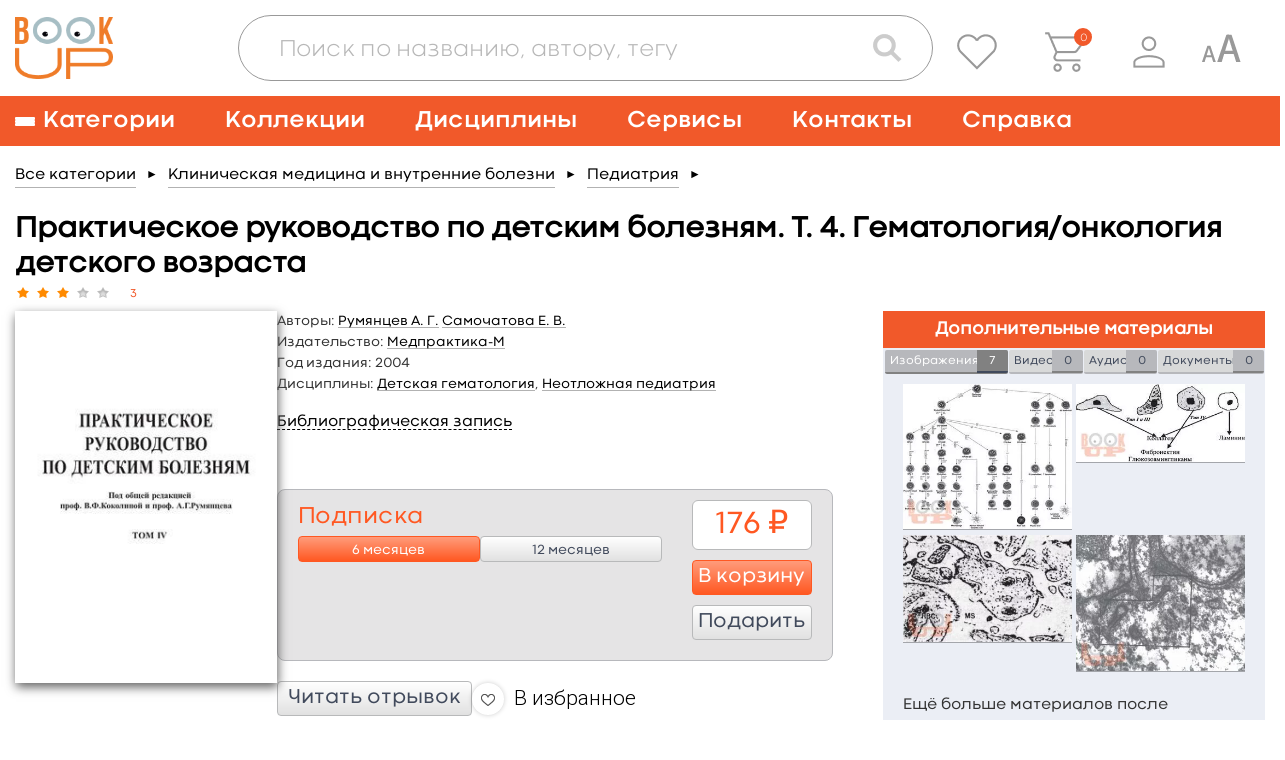

--- FILE ---
content_type: text/html; charset=UTF-8
request_url: https://www.books-up.ru/ru/book/prakticheskoe-rukovodstvo-po-detskim-boleznyam-t-4-gematologiyaonkologiya-detskogo-vozrasta-3647215/
body_size: 28567
content:
<!doctype html>
<html>
<head>
	<meta charset="UTF-8"/>
		<title>Гематология/онкология детского возраста читать онлайн на BookUp</title>

			<meta name="keywords" content="Румянцев А. Г., онкология детского возраста,
гематология детского возраста,
особенности онкологии детского возраста,
практическое руководство +по детским болезням,
особенности онкологии детского возраста детская хирургия,
румянцев гематология детского возраста,
презентация особенности онкологии детского возраста детская хирургия,
л м кузьмина гематология детского возраста,"/>
	
			<meta name="description" content="Читать онлайн на BookUp В руководстве представлены актуальные вопросы диагностики, клиники и лечения наиболее часто встречающихся заболеваний крови и онкологических заболеваний у детей, даны современные подходы к терапии, основанной на принципах доказательной медицины. Подписка на 1,3,6,12 месяцев от  23 руб. Частичное копирование, печать,  сохранение истории работы с книгой."/>
	
    <meta name="viewport" content="width=device-width,initial-scale=1.0">

	<link href='https://fonts.googleapis.com/css?family=Roboto:400,100,300,500,700,900' rel='stylesheet' type='text/css'>
<link href="https://fonts.googleapis.com/css?family=PT+Sans:400,700&subset=cyrillic,cyrillic-ext,latin-ext" rel="stylesheet">
<link rel="stylesheet" href="/static/prj/styles/base.css?v=2148"/>
<link rel="stylesheet" href="/static/prj/styles/viewer/perfect-scrollbar.css"/>
<link rel="stylesheet" href="/static/core/cms/js/fancybox/jquery.fancybox.css"/>
<link rel="stylesheet" href="/static/prj/js/jqui/jquery-ui.min.css?v=2148"/>
	<link rel="stylesheet" href="/static/prj/styles/blind.css?v=2148"/>
<script>var IMAGE_LIST_PAGES_COUNT=2,IMAGE_LIST_PAGES_FROM=1,IMAGE_LIST_PAGE_URL="\/ru\/book\/images_page\/429\/5190337\/",bntLableTo="\u0412 \u043a\u043e\u0440\u0437\u0438\u043d\u0443",bntLableIn="\u041e\u0444\u043e\u0440\u043c\u0438\u0442\u044c",basketData=[],basketAddUrl="\/ru\/basket\/add\/",basketDelUrl="\/ru\/basket\/del\/",basketChangeUrl="\/ru\/basket\/change_price_type\/",basketSetOrderDtEndUrl="\/ru\/basket\/set_order_dt_end\/",orderUrl="\/ru\/orders\/checkout\/",jsPageId="22",showAdxEnvironment=false,HTTP_ROOTL="\/ru\/",HTTP_ROOT="\/",CSRF_TOKEN="8a1be5cc9.aGh52H1I4u8ZvcdVP301BfOiZgbL1XQQ_mgW9kyhcAQ.ODBIrxInpbxY3_MPfTBMSKfSUXazoBIphxtawzTvAE89Nzi5GC2wv0_ktA"</script><meta name="yandex-verification" content="375c00584cf54392" />
<meta name="google-site-verification" content="s_yMQlk4KoHBjYiOrnlpL6WdGzIUCGExYbcn5KMLbB4" />
<link rel="alternate" href="https://www.books-up.ru/" hreflang="x-default" />
<meta name="google-site-verification" content="kF9mooPyzLNzFB7mFH4HUb71vsBROmkQyAn7gypJYPk" />
<!-- Widget BITRIX24 -->
<script>
var currentLink = window.location.href;

if(currentLink.indexOf('upload-materials') === -1) {
        (function(w,d,u){
                var s=d.createElement('script');s.async=true;s.src=u+'?'+(Date.now()/60000|0);
                var h=d.getElementsByTagName('script')[0];h.parentNode.insertBefore(s,h);
        })(window,document,'https://bitrix24.books-up.ru/upload/crm/site_button/loader_2_5z1eri.js');
}
</script>
<!--END Widget BITRIX24 -->

<script type="text/javascript">!function(){var t=document.createElement("script");t.type="text/javascript",t.async=!0,t.src="https://vk.com/js/api/openapi.js?169",t.onload=function(){VK.Retargeting.Init("VK-RTRG-1047436-2bMC7"),VK.Retargeting.Hit()},document.head.appendChild(t)}();</script><noscript><img src="https://vk.com/rtrg?p=VK-RTRG-1047436-2bMC7" style="position:fixed; left:-999px;" alt=""/></noscript>

<meta name="yandex-verification" content="a860fec040b89ba2" /><link rel="shortcut icon" href="/content/assets/favicon.ico" type="image/x-icon" />

<!--[if (gte IE 6)&(lte IE 8)]>
<script src="/static/prj/js/selectivizr.js"></script>
<![endif]-->

<script src="/static/prj/js/compiled/pages_book_show.js?v=c1f3e0ba0b708bf6b21e3d0d3749e428"></script>	
		<meta property="og:type" content="book" />
		<meta property="og:title" content="Практическое руководство по детским болезням. Т. 4. Гематология/онкология детского возраста" />
		<meta property="og:url" content="https://www.books-up.ru/ru/book/prakticheskoe-rukovodstvo-po-detskim-boleznyam-t-4-gematologiyaonkologiya-detskogo-vozrasta-3647215/" />
		<meta property="book:author" content="Румянцев А. Г., Самочатова Е. В." />
		<meta property="book:isbn" content="9785901654873" />
		<meta property="book:release_date" content="2004" />
		<meta property="og:image" content="https://www.books-up.ru/content/files/ru/34/8b/35/Uus5Ebt9Ze53.jpg" /><meta property="twitter:image" content="https://www.books-up.ru/content/files/ru/34/8b/35/Uus5Ebt9Ze53.jpg" /></head>
<body class="" id="js-toggles">
	<div class="blind-toolbar is-hide-onload js-blind-toolbar">
	<div class="container">
		<div class="-box">
			<div class="-control">
				<span class="-label">Размер шрифта:</span>
				<ul class="bt-options">
					<li class="-item">
						<button class="-btn is-active js-change-blind-opt" data-size="normal" type="button" title="Обычный размер шрифта">A</button>
					</li>
					<li class="-item">
						<button class="-btn js-change-blind-opt" data-size="medium" type="button" title="Средний размер шрифта">A</button>
					</li>
					<li class="-item">
						<button class="-btn js-change-blind-opt" data-size="large" type="button" title="Большой размер шрифта">A</button>
					</li>
				</ul>
			</div>
			<div class="-control">
				<span class="-label">Цвета сайта:</span>
				<ul class="bt-options">
					<li class="-item">
						<button class="-btn is-active js-change-blind-opt" data-color="white" type="button" title="Чёрным по белому">T</button>
					</li>
					<li class="-item">
						<button class="-btn js-change-blind-opt" data-color="black" type="button" title="Белым по чёрному">T</button>
					</li>
					<li class="-item">
						<button class="-btn js-change-blind-opt" data-color="blue" type="button" title="Тёмно-синим по голубому">T</button>
					</li>
					<li class="-item">
						<button class="-btn js-change-blind-opt" data-color="brown" type="button" title="Коричневым по бежевому">T</button>
					</li>
					<li class="-item">
						<button class="-btn js-change-blind-opt" data-color="green" type="button" title="Зелёным по тёмно-коричневому">T</button>
					</li>
				</ul>
			</div>
			<div class="-control">
				<span class="-label">Изображения:</span>
				<ul class="bt-options">
					<li class="-item">
						<button class="-btn is-active js-change-blind-opt" data-picture="turn-on" type="button" title="Изображения включены">
							<img src="/static/prj/images/header/blind-picture-on.svg" alt="" width="22" height="22">
						</button>
					</li>
					<li class="-item">
						<button class="-btn js-change-blind-opt" data-picture="turn-off" type="button" title="Изображения отключены">
							<img src="/static/prj/images/header/blind-picture-off.svg" alt="" width="22" height="22">
						</button>
					</li>
					<li class="-item">
						<button class="-btn js-change-blind-opt" data-picture="grayscale" type="button" title="Изображения чёрно-белые">
							<img src="/static/prj/images/header/blind-picture-hue.svg" alt="" width="22" height="22">
						</button>
					</li>
				</ul>
			</div>
			<div class="-control">
				<span class="-label">&nbsp;</span>
				<ul class="bt-options">
					<li class="-item">
						<button class="-btn js-change-blind-opt" data-extra="disable" type="button" title="Обычная версия сайта">
							Обычная версия
						</button>
					</li>
				</ul>
			</div>
		</div>
	</div>

	<button class="-close js-change-blind-opt" data-extra="hide" type="button" title="Скрыть панель">
			</button>
	</div>	<div style="display: none;" id="js-need-host-check">https://www.books-up.ru/</div>
<div class="main-wrapper">
    <!-- Header begin -->
	<header class="header">
        <div class="container">
            <div class="logo">
                <a class="logo__link" href="/ru/">
                    <img src="/static/prj/images/header/logo.png" width="148" height="95" alt="BookUp"><br>
                </a>
            </div>

            <div class="search-with-controls">
                <div class="header__search">
                    <button class="search-form__btn js-search-button" type="button">
                        <img src="/static/prj/images/header/search-form__btn--magnifier.png" alt="Поиск">
                    </button>
                    <div class="search-form-wrapper js-search-form">
                        <form class="search-form " id="simple-search-form" action="/ru/search/">
                            <div class="search-form__input-box">
                                <input class="search-form__input" name="q" id="simple-search-input" placeholder="Поиск по названию, автору, тегу" type="text" value=""/>
                            </div>
                            <div class="search-form__controls">
                                <button class="search-form__btn search-form__btn--camera" type="button">
                                    <img src="/static/prj/images/header/search-form__btn--camera.png" alt="Поиск по картинке">
                                </button>
                                <button class="search-form__btn search-form__btn--magnifier" type="submit">
                                    <img src="/static/prj/images/header/search-form__btn--magnifier.png" alt="Поиск">
                                </button>
                            </div>
                            <div class="search-form__results" id="simple-search-inner">

                            </div>
                            <div class="search-form__results" id="simple-search-loader" style="display: none;">Поиск материалов по запросу...</div>
                        </form>
                    </div>
                </div>
                <div class="header-user-info">
                    <p class="header-user-info__name is-hidden-touch">
                        	                                          </p>
                    <ul class="header-nav-controls">
                                                    <li class="header-nav-controls__item is-hidden-touch">
                                <a class="header-nav-controls__btn js-favorite-data" href="/ru/favorite/" data-fav_remove_url="/ru/book/ajax_remove_favorite_book/" data-fav_add_url="/ru/book/ajax_add_favorite_book/">
                                    <img class="header-nav-controls__icon" src="/static/prj/images/header/header-nav-controls__icon--favorite.png" alt="">
                                </a>
                                <span class="header-nav-controls__tooltip header-nav-controls__tooltip--favorite">Избранное</span>
                            </li>
                            <li class="header-nav-controls__item" id="header__basket">
                                <a class="header-nav-controls__btn" href="/ru/orders/checkout/">
                                    <img class="header-nav-controls__icon" src="/static/prj/images/header/header-nav-controls__icon--cart.png" alt="">
                                </a>
                                <span class="header-nav-controls__tooltip">Корзина</span>
                                <div class="header-nav-controls__cart">
                                    <span id="heder__basket-count"></span>
                                </div>
                            </li>
                        	                    <li class="header-nav-controls__item is-hidden-touch">
							<button class="header-nav-controls__btn js-toggle-user-menu">
	<img class="header-nav-controls__icon" src="/static/prj/images/header/header-nav-controls__icon--user.png" alt="">
</button>
<ul class="header-nav-controls__sub-list">
				<li class="header-nav-controls__sub-item">
				<a href="/ru/entrance/" class='header-nav-controls__sub-link'>Вход</a>			</li>
						<li class="header-nav-controls__sub-item">
				<a href="/ru/entrance/registration/" class='header-nav-controls__sub-link'>Регистрация</a>			</li>
		</ul>
	                    </li>
						<li class="header-nav-controls__item is-blind is-hidden-touch">
							<a class="header-nav-controls__btn js-blind-switch" aria-label="Специальная версия для людей с ограниченными возможностями">
								<svg width="40" height="28" viewBox="0 0 28 20" fill="none" xmlns="http://www.w3.org/2000/svg">
									<path d="M0.399994 20L4.19199 8.72001C4.27733 8.49601 4.46399 8.38401 4.75199 8.38401C4.86933 8.38401 5.43999 8.41601 6.46399 8.48001L10.288 20H8.41599L7.37599 16.64H3.32799L2.30399 20H0.399994ZM3.75999 15.2H6.92799L5.32799 10.016V10.112L3.75999 15.2Z" fill="#999999"/>
									<path d="M11.3 20L17.699 0.965009C17.843 0.58701 18.158 0.39801 18.644 0.39801C18.842 0.39801 19.805 0.45201 21.533 0.56001L27.986 20H24.827L23.072 14.33H16.241L14.513 20H11.3ZM16.97 11.9H22.316L19.616 3.15201V3.31401L16.97 11.9Z" fill="#999999"/>
								</svg>
							</a>
							<span class="header-nav-controls__tooltip">Специальная версия для людей с ограниченными возможностями</span>
						</li>
                        <li class="header-nav-controls__item is-hidden-desktop">
                            <a role="button" class="nav__burger" aria-label="Меню" aria-expanded="false" data-target="main-navigation">
                                <span aria-hidden="true"></span>
                                <span aria-hidden="true"></span>
                                <span aria-hidden="true"></span>
                            </a>
                        </li>
                    </ul>
                </div>
            </div>

        </div>
    </header>
		    <!-- nav desktop -->
    <nav class="nav is-hidden-touch">
        <div class="container">
                            <ul class="nav__list">
                    <li class="nav__item nav__item--has-child">
                        <a class="nav__link nav__link--burger" href="/ru/catalog/">
                            <span class="nav__burger">
                                <span></span>
                                <span></span>
                                <span></span>
                            </span>
                            <span>Категории</span>
                        </a>
                        <div class="nav__sub-box">
                            <ul class="nav__sub-list js-custom-scroll">
                                	                                <li class="nav__sub-item ">
	                                    <a class="nav__sub-link" href="/ru/catalog/">Каталог для подписки</a>
	                                </li>
                                  	<li class="nav__sub-item ">		<a class="nav__sub-link" href="/ru/catalog/medicina-obcshie-voprosy/">
			Медицина: общие вопросы		</a>
					<ul class="nav__sub-list">
									<li class="nav__sub-item ">
												<a class="nav__sub-link" href="/ru/catalog/medicinskaya-etika/">
							Медицинская этика						</a>
					</li>
									<li class="nav__sub-item ">
												<a class="nav__sub-link" href="/ru/catalog/medicinskoe-oborudovanie-i-metodi/">
							Медицинское оборудование и методы						</a>
					</li>
									<li class="nav__sub-item ">
												<a class="nav__sub-link" href="/ru/catalog/zdravoohranenie-i-profilakticheskaya-medicina/">
							Профилактическая медицина						</a>
					</li>
									<li class="nav__sub-item ">
												<a class="nav__sub-link" href="/ru/catalog/organizacia-zdravoohraneniya/">
							Организация здравоохранения						</a>
					</li>
									<li class="nav__sub-item ">
												<a class="nav__sub-link" href="/ru/catalog/mediko-pravovye-voprosy/">
							Медицинское право						</a>
					</li>
									<li class="nav__sub-item ">
												<a class="nav__sub-link" href="/ru/catalog/istoriya-mediciny/">
							История медицины						</a>
					</li>
							</ul>
			</li>
	<li class="nav__sub-item ">		<a class="nav__sub-link" href="/ru/catalog/doklinicheskaya-medicina/">
			Доклиническая медицина		</a>
					<ul class="nav__sub-list">
									<li class="nav__sub-item ">
												<a class="nav__sub-link" href="/ru/catalog/anatomiya/">
							Анатомия						</a>
					</li>
									<li class="nav__sub-item ">
												<a class="nav__sub-link" href="/ru/catalog/gistologiya/">
							Гистология						</a>
					</li>
									<li class="nav__sub-item ">
												<a class="nav__sub-link" href="/ru/catalog/citologiya/">
							Цитология						</a>
					</li>
									<li class="nav__sub-item ">
												<a class="nav__sub-link" href="/ru/catalog/topograficheskaya-anatomiya-operativnaya-xirurgiya/">
							Топографическая анатомия и оперативная хирургия						</a>
					</li>
									<li class="nav__sub-item ">
												<a class="nav__sub-link" href="/ru/catalog/fiziologiya/">
							Физиология						</a>
					</li>
									<li class="nav__sub-item ">
												<a class="nav__sub-link" href="/ru/catalog/embriologiya-vozrastnaia-fiziologiya/">
							Эмбриология, возрастная физиология						</a>
					</li>
									<li class="nav__sub-item ">
												<a class="nav__sub-link" href="/ru/catalog/immunologiya/">
							Иммунология						</a>
					</li>
									<li class="nav__sub-item ">
												<a class="nav__sub-link" href="/ru/catalog/medicinskaya-genetika/">
							Медицинская генетика						</a>
					</li>
							</ul>
			</li>
	<li class="nav__sub-item ">		<a class="nav__sub-link" href="/ru/catalog/klinicheskaya-medicina-i-medicina-vnutrennih-organov/">
			Клиническая медицина и внутренние болезни		</a>
					<ul class="nav__sub-list">
									<li class="nav__sub-item ">
												<a class="nav__sub-link" href="/ru/catalog/propedevtika/">
							Пропедевтика						</a>
					</li>
									<li class="nav__sub-item ">
												<a class="nav__sub-link" href="/ru/catalog/nasledstvennye-i-vrozhdennye-bolezni/">
							Наследственные и врожденные болезни						</a>
					</li>
									<li class="nav__sub-item ">
												<a class="nav__sub-link" href="/ru/catalog/pediatriya/">
							Педиатрия						</a>
					</li>
									<li class="nav__sub-item ">
												<a class="nav__sub-link" href="/ru/catalog/infekcionnye-bolezni/">
							Инфекционные болезни						</a>
					</li>
									<li class="nav__sub-item ">
												<a class="nav__sub-link" href="/ru/catalog/akusherstvo-i-ginekologiya/">
							Акушерство и гинекология						</a>
					</li>
									<li class="nav__sub-item ">
												<a class="nav__sub-link" href="/ru/catalog/gematologiya/">
							Болезни крови, кроветворных органов						</a>
					</li>
									<li class="nav__sub-item ">
												<a class="nav__sub-link" href="/ru/catalog/bolezni-organov-picshevareniya/">
							Болезни органов пищеварения						</a>
					</li>
									<li class="nav__sub-item ">
												<a class="nav__sub-link" href="/ru/catalog/bolezni-organov-dyhaniya/">
							Болезни органов дыхания						</a>
					</li>
									<li class="nav__sub-item ">
												<a class="nav__sub-link" href="/ru/catalog/bolezni-skeletno-myshechnoj-sistemy/">
							Болезни скелетно-мышечной системы						</a>
					</li>
									<li class="nav__sub-item ">
												<a class="nav__sub-link" href="/ru/catalog/bolezni-soedinitelnoj-tkani/">
							Болезни соединительной ткани						</a>
					</li>
									<li class="nav__sub-item ">
												<a class="nav__sub-link" href="/ru/catalog/revmatologiya/">
							Ревматология						</a>
					</li>
									<li class="nav__sub-item ">
												<a class="nav__sub-link" href="/ru/catalog/dermatovenerologiya/">
							Дерматовенерология						</a>
					</li>
									<li class="nav__sub-item ">
												<a class="nav__sub-link" href="/ru/catalog/immunnye-bolezni/">
							Иммунные болезни						</a>
					</li>
									<li class="nav__sub-item ">
												<a class="nav__sub-link" href="/ru/catalog/nefrologiya/">
							Нефрология						</a>
					</li>
									<li class="nav__sub-item ">
												<a class="nav__sub-link" href="/ru/catalog/nevrologiya/">
							Неврология						</a>
					</li>
									<li class="nav__sub-item ">
												<a class="nav__sub-link" href="/ru/catalog/onkologiya/">
							Онкология						</a>
					</li>
									<li class="nav__sub-item ">
												<a class="nav__sub-link" href="/ru/catalog/otorinolaringologiya/">
							Оториноларингология						</a>
					</li>
									<li class="nav__sub-item ">
												<a class="nav__sub-link" href="/ru/catalog/oftalmologiya/">
							Офтальмология						</a>
					</li>
									<li class="nav__sub-item ">
												<a class="nav__sub-link" href="/ru/catalog/serdechno-sosudistye-bolezni/">
							Сердечно-сосудистые болезни						</a>
					</li>
									<li class="nav__sub-item ">
												<a class="nav__sub-link" href="/ru/catalog/urologiya/">
							Урология						</a>
					</li>
									<li class="nav__sub-item ">
												<a class="nav__sub-link" href="/ru/catalog/endokrinologiya-i-narusheniya-obmena/">
							Эндокринология и нарушения обмена						</a>
					</li>
									<li class="nav__sub-item ">
												<a class="nav__sub-link" href="/ru/catalog/geriatriya/">
							Гериатрия						</a>
					</li>
									<li class="nav__sub-item ">
												<a class="nav__sub-link" href="/ru/catalog/kardiologiya1/">
							Кардиология						</a>
					</li>
							</ul>
			</li>
	<li class="nav__sub-item ">		<a class="nav__sub-link" href="/ru/catalog/drugie-razdely-mediciny/">
			Другие разделы медицины		</a>
					<ul class="nav__sub-list">
									<li class="nav__sub-item ">
												<a class="nav__sub-link" href="/ru/catalog/anesteziologiya-i-reanimatologiya/">
							Анестезиология и реаниматология						</a>
					</li>
									<li class="nav__sub-item ">
												<a class="nav__sub-link" href="/ru/catalog/voennaya-medicina/">
							Военная медицина						</a>
					</li>
									<li class="nav__sub-item ">
												<a class="nav__sub-link" href="/ru/catalog/klinicheskaya-laboratornaya-diagnostika/">
							Клиническая лабораторная диагностика						</a>
					</li>
									<li class="nav__sub-item ">
												<a class="nav__sub-link" href="/ru/catalog/klinicheskaya-psihologiya/">
							Клиническая психология						</a>
					</li>
									<li class="nav__sub-item ">
												<a class="nav__sub-link" href="/ru/catalog/medicina-katastrof/">
							Медицина катастроф						</a>
					</li>
									<li class="nav__sub-item ">
												<a class="nav__sub-link" href="/ru/catalog/medicinskaya-parazitologiya/">
							Медицинская паразитология						</a>
					</li>
									<li class="nav__sub-item ">
												<a class="nav__sub-link" href="/ru/catalog/medicinskaya-radiologiya/">
							Медицинская радиология						</a>
					</li>
									<li class="nav__sub-item ">
												<a class="nav__sub-link" href="/ru/catalog/mikrobiologiya-i-virusologiya/">
							Микробиология и вирусология						</a>
					</li>
									<li class="nav__sub-item ">
												<a class="nav__sub-link" href="/ru/catalog/patologiya/">
							Патология						</a>
					</li>
									<li class="nav__sub-item ">
												<a class="nav__sub-link" href="/ru/catalog/psihiatriya-i-narkologiya/">
							Психиатрия и наркология						</a>
					</li>
									<li class="nav__sub-item ">
												<a class="nav__sub-link" href="/ru/catalog/skoraiya-i-neotlozhnaya-pomocsh/">
							Скорая и неотложная помощь						</a>
					</li>
									<li class="nav__sub-item ">
												<a class="nav__sub-link" href="/ru/catalog/sportivnaya-medicina/">
							Спортивная медицина						</a>
					</li>
									<li class="nav__sub-item ">
												<a class="nav__sub-link" href="/ru/catalog/stomatologiya/">
							Стоматология						</a>
					</li>
									<li class="nav__sub-item ">
												<a class="nav__sub-link" href="/ru/catalog/sudebnaya-medicina/">
							Судебная медицина						</a>
					</li>
									<li class="nav__sub-item ">
												<a class="nav__sub-link" href="/ru/catalog/reabilitaciya-i-lechebnaya-fizkultura/">
							Реабилитация и лечебная физкультура						</a>
					</li>
									<li class="nav__sub-item ">
												<a class="nav__sub-link" href="/ru/catalog/transfuziologiya/">
							Трансфузиология						</a>
					</li>
									<li class="nav__sub-item ">
												<a class="nav__sub-link" href="/ru/catalog/farmakologiya/">
							Фармакология						</a>
					</li>
									<li class="nav__sub-item ">
												<a class="nav__sub-link" href="/ru/catalog/fizioterapiya/">
							Физиотерапия						</a>
					</li>
									<li class="nav__sub-item ">
												<a class="nav__sub-link" href="/ru/catalog/funkcionalnaya-diagnostika/">
							Функциональная диагностика						</a>
					</li>
									<li class="nav__sub-item ">
												<a class="nav__sub-link" href="/ru/catalog/ekologicheskaya-medicina/">
							Экологическая медицина						</a>
					</li>
									<li class="nav__sub-item ">
												<a class="nav__sub-link" href="/ru/catalog/endoskopiya/">
							Эндоскопия						</a>
					</li>
									<li class="nav__sub-item ">
												<a class="nav__sub-link" href="/ru/catalog/esteticheskaya-medicina/">
							Эстетическая медицина						</a>
					</li>
									<li class="nav__sub-item ">
												<a class="nav__sub-link" href="/ru/catalog/yadernaya-medicina/">
							Ядерная медицина						</a>
					</li>
							</ul>
			</li>
	<li class="nav__sub-item ">		<a class="nav__sub-link" href="/ru/catalog/hirurgiya/">
			Хирургия		</a>
					<ul class="nav__sub-list">
									<li class="nav__sub-item ">
												<a class="nav__sub-link" href="/ru/catalog/obcshaya-hirurgiya/">
							Общая хирургия						</a>
					</li>
									<li class="nav__sub-item ">
												<a class="nav__sub-link" href="/ru/catalog/detskaya-hirurgiya/">
							Детская хирургия						</a>
					</li>
									<li class="nav__sub-item ">
												<a class="nav__sub-link" href="/ru/catalog/abdominalnaya-hirurgiya/">
							Абдоминальная хирургия						</a>
					</li>
									<li class="nav__sub-item ">
												<a class="nav__sub-link" href="/ru/catalog/kardiohirurgiya/">
							Кардиохирургия						</a>
					</li>
									<li class="nav__sub-item ">
												<a class="nav__sub-link" href="/ru/catalog/neotlozhnaya-hirurgiya/">
							Неотложная хирургия						</a>
					</li>
									<li class="nav__sub-item ">
												<a class="nav__sub-link" href="/ru/catalog/nejrohirurgiya/">
							Нейрохирургия						</a>
					</li>
									<li class="nav__sub-item ">
												<a class="nav__sub-link" href="/ru/catalog/plasticheskaya-i-vosstanovitelnaya-hirurgiya/">
							Пластическая и восстановительная хирургия						</a>
					</li>
									<li class="nav__sub-item ">
												<a class="nav__sub-link" href="/ru/catalog/sosudistaya-hirurgiya/">
							Сосудистая хирургия						</a>
					</li>
									<li class="nav__sub-item ">
												<a class="nav__sub-link" href="/ru/catalog/torakalnaya-hirurgiya/">
							Торакальная хирургия						</a>
					</li>
									<li class="nav__sub-item ">
												<a class="nav__sub-link" href="/ru/catalog/travmatologiya-i-ortopediya/">
							Травматология и ортопедия						</a>
					</li>
									<li class="nav__sub-item ">
												<a class="nav__sub-link" href="/ru/catalog/transplantologiya/">
							Трансплантология						</a>
					</li>
									<li class="nav__sub-item ">
												<a class="nav__sub-link" href="/ru/catalog/hirurgicheskaya-onkologiya/">
							Хирургическая онкология						</a>
					</li>
									<li class="nav__sub-item ">
												<a class="nav__sub-link" href="/ru/catalog/chelyustno-licevaya-hirurgiya/">
							Челюстно-лицевая хирургия						</a>
					</li>
									<li class="nav__sub-item ">
												<a class="nav__sub-link" href="/ru/catalog/hirurgicheskie-metody/">
							Хирургические методы						</a>
					</li>
							</ul>
			</li>
	<li class="nav__sub-item ">		<a class="nav__sub-link" href="/ru/catalog/sestrinskoe-delo/">
			Сестринское дело		</a>
					<ul class="nav__sub-list">
									<li class="nav__sub-item ">
												<a class="nav__sub-link" href="/ru/catalog/uhod/">
							Сестринское дело в педиатрии						</a>
					</li>
									<li class="nav__sub-item ">
												<a class="nav__sub-link" href="/ru/catalog/sestrinskoe-delo-v-akusherstve/">
							Сестринское дело в акушерстве						</a>
					</li>
									<li class="nav__sub-item ">
												<a class="nav__sub-link" href="/ru/catalog/sestrinskoe-delo-pri-infekcionnyh-zabolevaniyah/">
							Сестринское дело при инфекционных заболеваниях						</a>
					</li>
									<li class="nav__sub-item ">
												<a class="nav__sub-link" href="/ru/catalog/sestrinskoe-delo-v-geriatrii/">
							Сестринское дело в гериатрии						</a>
					</li>
									<li class="nav__sub-item ">
												<a class="nav__sub-link" href="/ru/catalog/sestrinskoe-delo-v-hirurgii/">
							Сестринское дело в хирургии						</a>
					</li>
									<li class="nav__sub-item ">
												<a class="nav__sub-link" href="/ru/catalog/sestrinskoe-delo-v-nevrologii/">
							Сестринское дело в неврологии						</a>
					</li>
							</ul>
			</li>
	<li class="nav__sub-item ">		<a class="nav__sub-link" href="/ru/catalog/farmaciya/">
			Фармация		</a>
					<ul class="nav__sub-list">
									<li class="nav__sub-item ">
												<a class="nav__sub-link" href="/ru/catalog/upravlenie-i-ekonomika-farmacii/">
							Управление и экономика фармации						</a>
					</li>
									<li class="nav__sub-item ">
												<a class="nav__sub-link" href="/ru/catalog/farmacevticheskaya-tehnologiya/">
							Фармацевтическая технология						</a>
					</li>
									<li class="nav__sub-item ">
												<a class="nav__sub-link" href="/ru/catalog/farmacevticheskaya-himiya-i-farmakognoziya/">
							Фармацевтическая химия и фармакогнозия						</a>
					</li>
							</ul>
			</li>
	<li class="nav__sub-item ">		<a class="nav__sub-link" href="/ru/catalog/alternativnaya-medicina/">
			Альтернативная медицина		</a>
					<ul class="nav__sub-list">
									<li class="nav__sub-item ">
												<a class="nav__sub-link" href="/ru/catalog/gomeopatiya/">
							Гомеопатия						</a>
					</li>
									<li class="nav__sub-item ">
												<a class="nav__sub-link" href="/ru/catalog/manualnaya-terapiya-i-osteopatiya/">
							Мануальная терапия и остеопатия						</a>
					</li>
									<li class="nav__sub-item ">
												<a class="nav__sub-link" href="/ru/catalog/tradicionnaya-medicina/">
							Традиционная медицина						</a>
					</li>
							</ul>
			</li>
	<li class="nav__sub-item ">		<a class="nav__sub-link" href="/ru/catalog/dlya-shirokogo-kruga-chitatelej/">
			Для широкого круга читателей		</a>
					<ul class="nav__sub-list">
									<li class="nav__sub-item ">
												<a class="nav__sub-link" href="/ru/catalog/zozh/">
							ЗОЖ						</a>
					</li>
									<li class="nav__sub-item ">
												<a class="nav__sub-link" href="/ru/catalog/populyarnaya-psihologiya/">
							Популярная психология						</a>
					</li>
									<li class="nav__sub-item ">
												<a class="nav__sub-link" href="/ru/catalog/roditelyam/">
							Родителям						</a>
					</li>
									<li class="nav__sub-item ">
												<a class="nav__sub-link" href="/ru/catalog/samorazvitie/">
							Саморазвитие						</a>
					</li>
									<li class="nav__sub-item ">
												<a class="nav__sub-link" href="/ru/catalog/o-vrachah-i-pacientah/">
							О врачах и пациентах						</a>
					</li>
							</ul>
			</li>
	<li class="nav__sub-item ">		<a class="nav__sub-link" href="/ru/catalog/estestvennye-nauki/">
			Естественные науки		</a>
					<ul class="nav__sub-list">
									<li class="nav__sub-item ">
												<a class="nav__sub-link" href="/ru/catalog/biologiya/">
							Биология						</a>
					</li>
									<li class="nav__sub-item ">
												<a class="nav__sub-link" href="/ru/catalog/biofizika/">
							Биофизика						</a>
					</li>
									<li class="nav__sub-item ">
												<a class="nav__sub-link" href="/ru/catalog/biohimiya/">
							Биохимия						</a>
					</li>
									<li class="nav__sub-item ">
												<a class="nav__sub-link" href="/ru/catalog/botanika/">
							Ботаника						</a>
					</li>
									<li class="nav__sub-item ">
												<a class="nav__sub-link" href="/ru/catalog/informacionnye-tehnologii/">
							Информационные технологии						</a>
					</li>
									<li class="nav__sub-item ">
												<a class="nav__sub-link" href="/ru/catalog/matematika/">
							Математика						</a>
					</li>
									<li class="nav__sub-item ">
												<a class="nav__sub-link" href="/ru/catalog/himiya/">
							Химия						</a>
					</li>
									<li class="nav__sub-item ">
												<a class="nav__sub-link" href="/ru/catalog/fizika/">
							Физика						</a>
					</li>
									<li class="nav__sub-item ">
												<a class="nav__sub-link" href="/ru/catalog/ekologiya/">
							Экология						</a>
					</li>
							</ul>
			</li>
	<li class="nav__sub-item ">		<a class="nav__sub-link" href="/ru/catalog/socialno-gumanitarnye-nauki/">
			Социально-гуманитарные науки		</a>
					<ul class="nav__sub-list">
									<li class="nav__sub-item ">
												<a class="nav__sub-link" href="/ru/catalog/bioetika/">
							Биоэтика						</a>
					</li>
									<li class="nav__sub-item ">
												<a class="nav__sub-link" href="/ru/catalog/inostrannyj-yazyk/">
							Иностранный язык						</a>
					</li>
									<li class="nav__sub-item ">
												<a class="nav__sub-link" href="/ru/catalog/istoriya/">
							История						</a>
					</li>
									<li class="nav__sub-item ">
												<a class="nav__sub-link" href="/ru/catalog/informacionnaya-kultura/">
							Информационная культура						</a>
					</li>
									<li class="nav__sub-item ">
												<a class="nav__sub-link" href="/ru/catalog/kulturologiya/">
							Культурология						</a>
					</li>
									<li class="nav__sub-item ">
												<a class="nav__sub-link" href="/ru/catalog/latinskij-yazyk-i-osnovy-terminologii/">
							Латинский язык и основы терминологии						</a>
					</li>
									<li class="nav__sub-item ">
												<a class="nav__sub-link" href="/ru/catalog/politologiya/">
							Политология						</a>
					</li>
									<li class="nav__sub-item ">
												<a class="nav__sub-link" href="/ru/catalog/pedagogika/">
							Педагогика						</a>
					</li>
									<li class="nav__sub-item ">
												<a class="nav__sub-link" href="/ru/catalog/psihologiya/">
							Психология						</a>
					</li>
									<li class="nav__sub-item ">
												<a class="nav__sub-link" href="/ru/catalog/sociologiya/">
							Социология						</a>
					</li>
									<li class="nav__sub-item ">
												<a class="nav__sub-link" href="/ru/catalog/filosofiya/">
							Философия						</a>
					</li>
									<li class="nav__sub-item ">
												<a class="nav__sub-link" href="/ru/catalog/ekonomika/">
							Экономика						</a>
					</li>
									<li class="nav__sub-item ">
												<a class="nav__sub-link" href="/ru/catalog/russkij-yazyk/">
							Русский язык						</a>
					</li>
							</ul>
			</li>
	<li class="nav__sub-item ">		<a class="nav__sub-link" href="/ru/catalog/veterinariya/">
			Ветеринария		</a>
			</li>
                                                            </ul>
                        </div>
                    </li>
	                  <li class="nav__item nav__item--has-child">
                        <a class="nav__link" href="/ru/catalog/">
                            <span>Коллекции</span>
                        </a>
                        <div class="nav__sub-box">
                            <ul class="nav__sub-list js-custom-scroll">
                                                                  	<li class="nav__sub-item ">		<a class="nav__sub-link" href="/ru/catalog/bolshaya-medicinskaya-biblioteka/">
			БОЛЬШАЯ МЕДИЦИНСКАЯ БИБЛИОТЕКА		</a>
			</li>
	<li class="nav__sub-item ">		<a class="nav__sub-link" href="/ru/catalog/podgotovka-k-ege/">
			ПОДГОТОВКА К ЕГЭ		</a>
			</li>
	<li class="nav__sub-item ">		<a class="nav__sub-link" href="/ru/catalog/inostrannaya-kollekciya/">
			ИНОСТРАННАЯ КОЛЛЕКЦИЯ		</a>
			</li>
	<li class="nav__sub-item ">		<a class="nav__sub-link" href="/ru/catalog/knigi-s-testami/">
			КНИГИ С ТЕСТАМИ		</a>
			</li>
	<li class="nav__sub-item ">		<a class="nav__sub-link" href="/ru/catalog/perevodnye-bestsellery/">
			ПЕРЕВОДНЫЕ БЕСТСЕЛЛЕРЫ		</a>
			</li>
	<li class="nav__sub-item ">		<a class="nav__sub-link" href="/ru/catalog/testovye-trenazhery/">
			ТЕСТОВЫЕ ТРЕНАЖЕРЫ		</a>
			</li>
	<li class="nav__sub-item ">		<a class="nav__sub-link" href="/ru/catalog/shkola-amb/">
			ШКОЛА АМБ		</a>
			</li>
                                                            </ul>
                        </div>
                    </li>
                                            <li class="nav__item ">
                            <a href="/ru/disciplines/"  class=nav__link >Дисциплины</a>                        </li>
                                            <li class="nav__item  nav__item--has-child">
                            <a href="/ru/services/"  class=nav__link >Сервисы</a>                                <ul class="nav__sub-list nav__sub-list--first-level">
                                                                            <li class="nav__sub-item ">                                        <a href="/ru/services/books-tags/"  class=nav__sub-link >Все теги</a>                                        </li>                                        <li class="nav__sub-item ">                                        <a href="/ru/services/promo-codes/"  class=nav__sub-link >Промокоды</a>                                        </li>                                        <li class="nav__sub-item ">                                        <a href="/ru/services/gifts/"  class=nav__sub-link >Подарки</a>                                        </li>                                        <li class="nav__sub-item ">                                        <a href="/ru/services/season-tickets/"  class=nav__sub-link >Абонемент</a>                                        </li>                                </ul>
                                                    </li>
                                            <li class="nav__item ">
                            <a href="/ru/contact/"  class=nav__link >Контакты</a>                        </li>
                                            <li class="nav__item ">
                            <a href="/ru/help2/"  class=nav__link >Справка</a>                        </li>
                                    </ul>
                    </div>
    </nav>
    <!-- nav touch -->
    <nav class="nav is-hidden-desktop" id="main-navigation">
        <div class="container">
            <ul class="nav__list">
                
<li class="nav__item nav__item--has-dropdown">
    <div class="nav__link">
        <div class="nav__link-with-icon">
            <img class="header-nav-controls__icon" src="/static/prj/images/header/header-nav-controls__icon--user.png" alt="">
            <span>
                                    Гость                            </span>
            &nbsp;
        </div>
        <button class="nav__dropdown-button js-navbar-dropdown" type="button" aria-label="">
            <span></span>
        </button>
    </div>
    <div class="nav__dropdown">
        <ul class="nav__list">
                                <li class="nav__item">
                        <div class="nav__link">
                            <a href="/ru/entrance/" >Вход</a>                        </div>
                    </li>
                                        <li class="nav__item">
                        <div class="nav__link">
                            <a href="/ru/entrance/registration/" >Регистрация</a>                        </div>
                    </li>
                        </ul>
    </div>
</li>                <li class="nav__item">
                    <a class="nav__link nav__link-with-icon js-favorite-data" href="/ru/favorite/" data-fav_remove_url="/ru/book/ajax_remove_favorite_book/" data-fav_add_url="/ru/book/ajax_add_favorite_book/">
                        <img class="header-nav-controls__icon" src="/static/prj/images/header/header-nav-controls__icon--favorite.png" alt="">
                        <span>Избранное</span>
                    </a>
                </li>
            </ul>

            <hr>

                            <ul class="nav__list">
                    <li class="nav__item nav__item--has-dropdown">
                        <div class="nav__link">
                            <a href="/ru/catalog/">
                                <span>Категории</span>
                            </a>
                            <button class="nav__dropdown-button js-navbar-dropdown" type="button" aria-label="">
                                <span></span>
                            </button>
                        </div>
                        <div class="nav__dropdown">
                            <ul class="nav__list">
                                                                    <li class="nav__item">
                                        <div class="nav__link">
                                            <a href="/ru/catalog/">Каталог для подписки</a>
                                        </div>
                                    </li>
                                    	<li class="nav__item  nav__item--has-dropdown ">        <div class="nav__link">
            <a href="/ru/catalog/medicina-obcshie-voprosy/">
                Медицина: общие вопросы            </a>
                        <button class="nav__dropdown-button js-navbar-dropdown" type="button" aria-label="">
                <span></span>
            </button>
                    </div>
		            <div class="nav__dropdown">
                <ul class="nav__list">
                                            <li class="nav__item ">
                                                        <div class="nav__link">
                                <a href="/ru/catalog/medicinskaya-etika/">
                                    Медицинская этика                                </a>
                            </div>
                        </li>
                                            <li class="nav__item ">
                                                        <div class="nav__link">
                                <a href="/ru/catalog/medicinskoe-oborudovanie-i-metodi/">
                                    Медицинское оборудование и методы                                </a>
                            </div>
                        </li>
                                            <li class="nav__item ">
                                                        <div class="nav__link">
                                <a href="/ru/catalog/zdravoohranenie-i-profilakticheskaya-medicina/">
                                    Профилактическая медицина                                </a>
                            </div>
                        </li>
                                            <li class="nav__item ">
                                                        <div class="nav__link">
                                <a href="/ru/catalog/organizacia-zdravoohraneniya/">
                                    Организация здравоохранения                                </a>
                            </div>
                        </li>
                                            <li class="nav__item ">
                                                        <div class="nav__link">
                                <a href="/ru/catalog/mediko-pravovye-voprosy/">
                                    Медицинское право                                </a>
                            </div>
                        </li>
                                            <li class="nav__item ">
                                                        <div class="nav__link">
                                <a href="/ru/catalog/istoriya-mediciny/">
                                    История медицины                                </a>
                            </div>
                        </li>
                                    </ul>
            </div>
			</li>
	<li class="nav__item  nav__item--has-dropdown ">        <div class="nav__link">
            <a href="/ru/catalog/doklinicheskaya-medicina/">
                Доклиническая медицина            </a>
                        <button class="nav__dropdown-button js-navbar-dropdown" type="button" aria-label="">
                <span></span>
            </button>
                    </div>
		            <div class="nav__dropdown">
                <ul class="nav__list">
                                            <li class="nav__item ">
                                                        <div class="nav__link">
                                <a href="/ru/catalog/anatomiya/">
                                    Анатомия                                </a>
                            </div>
                        </li>
                                            <li class="nav__item ">
                                                        <div class="nav__link">
                                <a href="/ru/catalog/gistologiya/">
                                    Гистология                                </a>
                            </div>
                        </li>
                                            <li class="nav__item ">
                                                        <div class="nav__link">
                                <a href="/ru/catalog/citologiya/">
                                    Цитология                                </a>
                            </div>
                        </li>
                                            <li class="nav__item ">
                                                        <div class="nav__link">
                                <a href="/ru/catalog/topograficheskaya-anatomiya-operativnaya-xirurgiya/">
                                    Топографическая анатомия и оперативная хирургия                                </a>
                            </div>
                        </li>
                                            <li class="nav__item ">
                                                        <div class="nav__link">
                                <a href="/ru/catalog/fiziologiya/">
                                    Физиология                                </a>
                            </div>
                        </li>
                                            <li class="nav__item ">
                                                        <div class="nav__link">
                                <a href="/ru/catalog/embriologiya-vozrastnaia-fiziologiya/">
                                    Эмбриология, возрастная физиология                                </a>
                            </div>
                        </li>
                                            <li class="nav__item ">
                                                        <div class="nav__link">
                                <a href="/ru/catalog/immunologiya/">
                                    Иммунология                                </a>
                            </div>
                        </li>
                                            <li class="nav__item ">
                                                        <div class="nav__link">
                                <a href="/ru/catalog/medicinskaya-genetika/">
                                    Медицинская генетика                                </a>
                            </div>
                        </li>
                                    </ul>
            </div>
			</li>
	<li class="nav__item  nav__item--has-dropdown ">        <div class="nav__link">
            <a href="/ru/catalog/klinicheskaya-medicina-i-medicina-vnutrennih-organov/">
                Клиническая медицина и внутренние болезни            </a>
                        <button class="nav__dropdown-button js-navbar-dropdown" type="button" aria-label="">
                <span></span>
            </button>
                    </div>
		            <div class="nav__dropdown">
                <ul class="nav__list">
                                            <li class="nav__item ">
                                                        <div class="nav__link">
                                <a href="/ru/catalog/propedevtika/">
                                    Пропедевтика                                </a>
                            </div>
                        </li>
                                            <li class="nav__item ">
                                                        <div class="nav__link">
                                <a href="/ru/catalog/nasledstvennye-i-vrozhdennye-bolezni/">
                                    Наследственные и врожденные болезни                                </a>
                            </div>
                        </li>
                                            <li class="nav__item ">
                                                        <div class="nav__link">
                                <a href="/ru/catalog/pediatriya/">
                                    Педиатрия                                </a>
                            </div>
                        </li>
                                            <li class="nav__item ">
                                                        <div class="nav__link">
                                <a href="/ru/catalog/infekcionnye-bolezni/">
                                    Инфекционные болезни                                </a>
                            </div>
                        </li>
                                            <li class="nav__item ">
                                                        <div class="nav__link">
                                <a href="/ru/catalog/akusherstvo-i-ginekologiya/">
                                    Акушерство и гинекология                                </a>
                            </div>
                        </li>
                                            <li class="nav__item ">
                                                        <div class="nav__link">
                                <a href="/ru/catalog/gematologiya/">
                                    Болезни крови, кроветворных органов                                </a>
                            </div>
                        </li>
                                            <li class="nav__item ">
                                                        <div class="nav__link">
                                <a href="/ru/catalog/bolezni-organov-picshevareniya/">
                                    Болезни органов пищеварения                                </a>
                            </div>
                        </li>
                                            <li class="nav__item ">
                                                        <div class="nav__link">
                                <a href="/ru/catalog/bolezni-organov-dyhaniya/">
                                    Болезни органов дыхания                                </a>
                            </div>
                        </li>
                                            <li class="nav__item ">
                                                        <div class="nav__link">
                                <a href="/ru/catalog/bolezni-skeletno-myshechnoj-sistemy/">
                                    Болезни скелетно-мышечной системы                                </a>
                            </div>
                        </li>
                                            <li class="nav__item ">
                                                        <div class="nav__link">
                                <a href="/ru/catalog/bolezni-soedinitelnoj-tkani/">
                                    Болезни соединительной ткани                                </a>
                            </div>
                        </li>
                                            <li class="nav__item ">
                                                        <div class="nav__link">
                                <a href="/ru/catalog/revmatologiya/">
                                    Ревматология                                </a>
                            </div>
                        </li>
                                            <li class="nav__item ">
                                                        <div class="nav__link">
                                <a href="/ru/catalog/dermatovenerologiya/">
                                    Дерматовенерология                                </a>
                            </div>
                        </li>
                                            <li class="nav__item ">
                                                        <div class="nav__link">
                                <a href="/ru/catalog/immunnye-bolezni/">
                                    Иммунные болезни                                </a>
                            </div>
                        </li>
                                            <li class="nav__item ">
                                                        <div class="nav__link">
                                <a href="/ru/catalog/nefrologiya/">
                                    Нефрология                                </a>
                            </div>
                        </li>
                                            <li class="nav__item ">
                                                        <div class="nav__link">
                                <a href="/ru/catalog/nevrologiya/">
                                    Неврология                                </a>
                            </div>
                        </li>
                                            <li class="nav__item ">
                                                        <div class="nav__link">
                                <a href="/ru/catalog/onkologiya/">
                                    Онкология                                </a>
                            </div>
                        </li>
                                            <li class="nav__item ">
                                                        <div class="nav__link">
                                <a href="/ru/catalog/otorinolaringologiya/">
                                    Оториноларингология                                </a>
                            </div>
                        </li>
                                            <li class="nav__item ">
                                                        <div class="nav__link">
                                <a href="/ru/catalog/oftalmologiya/">
                                    Офтальмология                                </a>
                            </div>
                        </li>
                                            <li class="nav__item ">
                                                        <div class="nav__link">
                                <a href="/ru/catalog/serdechno-sosudistye-bolezni/">
                                    Сердечно-сосудистые болезни                                </a>
                            </div>
                        </li>
                                            <li class="nav__item ">
                                                        <div class="nav__link">
                                <a href="/ru/catalog/urologiya/">
                                    Урология                                </a>
                            </div>
                        </li>
                                            <li class="nav__item ">
                                                        <div class="nav__link">
                                <a href="/ru/catalog/endokrinologiya-i-narusheniya-obmena/">
                                    Эндокринология и нарушения обмена                                </a>
                            </div>
                        </li>
                                            <li class="nav__item ">
                                                        <div class="nav__link">
                                <a href="/ru/catalog/geriatriya/">
                                    Гериатрия                                </a>
                            </div>
                        </li>
                                            <li class="nav__item ">
                                                        <div class="nav__link">
                                <a href="/ru/catalog/kardiologiya1/">
                                    Кардиология                                </a>
                            </div>
                        </li>
                                    </ul>
            </div>
			</li>
	<li class="nav__item  nav__item--has-dropdown ">        <div class="nav__link">
            <a href="/ru/catalog/drugie-razdely-mediciny/">
                Другие разделы медицины            </a>
                        <button class="nav__dropdown-button js-navbar-dropdown" type="button" aria-label="">
                <span></span>
            </button>
                    </div>
		            <div class="nav__dropdown">
                <ul class="nav__list">
                                            <li class="nav__item ">
                                                        <div class="nav__link">
                                <a href="/ru/catalog/anesteziologiya-i-reanimatologiya/">
                                    Анестезиология и реаниматология                                </a>
                            </div>
                        </li>
                                            <li class="nav__item ">
                                                        <div class="nav__link">
                                <a href="/ru/catalog/voennaya-medicina/">
                                    Военная медицина                                </a>
                            </div>
                        </li>
                                            <li class="nav__item ">
                                                        <div class="nav__link">
                                <a href="/ru/catalog/klinicheskaya-laboratornaya-diagnostika/">
                                    Клиническая лабораторная диагностика                                </a>
                            </div>
                        </li>
                                            <li class="nav__item ">
                                                        <div class="nav__link">
                                <a href="/ru/catalog/klinicheskaya-psihologiya/">
                                    Клиническая психология                                </a>
                            </div>
                        </li>
                                            <li class="nav__item ">
                                                        <div class="nav__link">
                                <a href="/ru/catalog/medicina-katastrof/">
                                    Медицина катастроф                                </a>
                            </div>
                        </li>
                                            <li class="nav__item ">
                                                        <div class="nav__link">
                                <a href="/ru/catalog/medicinskaya-parazitologiya/">
                                    Медицинская паразитология                                </a>
                            </div>
                        </li>
                                            <li class="nav__item ">
                                                        <div class="nav__link">
                                <a href="/ru/catalog/medicinskaya-radiologiya/">
                                    Медицинская радиология                                </a>
                            </div>
                        </li>
                                            <li class="nav__item ">
                                                        <div class="nav__link">
                                <a href="/ru/catalog/mikrobiologiya-i-virusologiya/">
                                    Микробиология и вирусология                                </a>
                            </div>
                        </li>
                                            <li class="nav__item ">
                                                        <div class="nav__link">
                                <a href="/ru/catalog/patologiya/">
                                    Патология                                </a>
                            </div>
                        </li>
                                            <li class="nav__item ">
                                                        <div class="nav__link">
                                <a href="/ru/catalog/psihiatriya-i-narkologiya/">
                                    Психиатрия и наркология                                </a>
                            </div>
                        </li>
                                            <li class="nav__item ">
                                                        <div class="nav__link">
                                <a href="/ru/catalog/skoraiya-i-neotlozhnaya-pomocsh/">
                                    Скорая и неотложная помощь                                </a>
                            </div>
                        </li>
                                            <li class="nav__item ">
                                                        <div class="nav__link">
                                <a href="/ru/catalog/sportivnaya-medicina/">
                                    Спортивная медицина                                </a>
                            </div>
                        </li>
                                            <li class="nav__item ">
                                                        <div class="nav__link">
                                <a href="/ru/catalog/stomatologiya/">
                                    Стоматология                                </a>
                            </div>
                        </li>
                                            <li class="nav__item ">
                                                        <div class="nav__link">
                                <a href="/ru/catalog/sudebnaya-medicina/">
                                    Судебная медицина                                </a>
                            </div>
                        </li>
                                            <li class="nav__item ">
                                                        <div class="nav__link">
                                <a href="/ru/catalog/reabilitaciya-i-lechebnaya-fizkultura/">
                                    Реабилитация и лечебная физкультура                                </a>
                            </div>
                        </li>
                                            <li class="nav__item ">
                                                        <div class="nav__link">
                                <a href="/ru/catalog/transfuziologiya/">
                                    Трансфузиология                                </a>
                            </div>
                        </li>
                                            <li class="nav__item ">
                                                        <div class="nav__link">
                                <a href="/ru/catalog/farmakologiya/">
                                    Фармакология                                </a>
                            </div>
                        </li>
                                            <li class="nav__item ">
                                                        <div class="nav__link">
                                <a href="/ru/catalog/fizioterapiya/">
                                    Физиотерапия                                </a>
                            </div>
                        </li>
                                            <li class="nav__item ">
                                                        <div class="nav__link">
                                <a href="/ru/catalog/funkcionalnaya-diagnostika/">
                                    Функциональная диагностика                                </a>
                            </div>
                        </li>
                                            <li class="nav__item ">
                                                        <div class="nav__link">
                                <a href="/ru/catalog/ekologicheskaya-medicina/">
                                    Экологическая медицина                                </a>
                            </div>
                        </li>
                                            <li class="nav__item ">
                                                        <div class="nav__link">
                                <a href="/ru/catalog/endoskopiya/">
                                    Эндоскопия                                </a>
                            </div>
                        </li>
                                            <li class="nav__item ">
                                                        <div class="nav__link">
                                <a href="/ru/catalog/esteticheskaya-medicina/">
                                    Эстетическая медицина                                </a>
                            </div>
                        </li>
                                            <li class="nav__item ">
                                                        <div class="nav__link">
                                <a href="/ru/catalog/yadernaya-medicina/">
                                    Ядерная медицина                                </a>
                            </div>
                        </li>
                                    </ul>
            </div>
			</li>
	<li class="nav__item  nav__item--has-dropdown ">        <div class="nav__link">
            <a href="/ru/catalog/hirurgiya/">
                Хирургия            </a>
                        <button class="nav__dropdown-button js-navbar-dropdown" type="button" aria-label="">
                <span></span>
            </button>
                    </div>
		            <div class="nav__dropdown">
                <ul class="nav__list">
                                            <li class="nav__item ">
                                                        <div class="nav__link">
                                <a href="/ru/catalog/obcshaya-hirurgiya/">
                                    Общая хирургия                                </a>
                            </div>
                        </li>
                                            <li class="nav__item ">
                                                        <div class="nav__link">
                                <a href="/ru/catalog/detskaya-hirurgiya/">
                                    Детская хирургия                                </a>
                            </div>
                        </li>
                                            <li class="nav__item ">
                                                        <div class="nav__link">
                                <a href="/ru/catalog/abdominalnaya-hirurgiya/">
                                    Абдоминальная хирургия                                </a>
                            </div>
                        </li>
                                            <li class="nav__item ">
                                                        <div class="nav__link">
                                <a href="/ru/catalog/kardiohirurgiya/">
                                    Кардиохирургия                                </a>
                            </div>
                        </li>
                                            <li class="nav__item ">
                                                        <div class="nav__link">
                                <a href="/ru/catalog/neotlozhnaya-hirurgiya/">
                                    Неотложная хирургия                                </a>
                            </div>
                        </li>
                                            <li class="nav__item ">
                                                        <div class="nav__link">
                                <a href="/ru/catalog/nejrohirurgiya/">
                                    Нейрохирургия                                </a>
                            </div>
                        </li>
                                            <li class="nav__item ">
                                                        <div class="nav__link">
                                <a href="/ru/catalog/plasticheskaya-i-vosstanovitelnaya-hirurgiya/">
                                    Пластическая и восстановительная хирургия                                </a>
                            </div>
                        </li>
                                            <li class="nav__item ">
                                                        <div class="nav__link">
                                <a href="/ru/catalog/sosudistaya-hirurgiya/">
                                    Сосудистая хирургия                                </a>
                            </div>
                        </li>
                                            <li class="nav__item ">
                                                        <div class="nav__link">
                                <a href="/ru/catalog/torakalnaya-hirurgiya/">
                                    Торакальная хирургия                                </a>
                            </div>
                        </li>
                                            <li class="nav__item ">
                                                        <div class="nav__link">
                                <a href="/ru/catalog/travmatologiya-i-ortopediya/">
                                    Травматология и ортопедия                                </a>
                            </div>
                        </li>
                                            <li class="nav__item ">
                                                        <div class="nav__link">
                                <a href="/ru/catalog/transplantologiya/">
                                    Трансплантология                                </a>
                            </div>
                        </li>
                                            <li class="nav__item ">
                                                        <div class="nav__link">
                                <a href="/ru/catalog/hirurgicheskaya-onkologiya/">
                                    Хирургическая онкология                                </a>
                            </div>
                        </li>
                                            <li class="nav__item ">
                                                        <div class="nav__link">
                                <a href="/ru/catalog/chelyustno-licevaya-hirurgiya/">
                                    Челюстно-лицевая хирургия                                </a>
                            </div>
                        </li>
                                            <li class="nav__item ">
                                                        <div class="nav__link">
                                <a href="/ru/catalog/hirurgicheskie-metody/">
                                    Хирургические методы                                </a>
                            </div>
                        </li>
                                    </ul>
            </div>
			</li>
	<li class="nav__item  nav__item--has-dropdown ">        <div class="nav__link">
            <a href="/ru/catalog/sestrinskoe-delo/">
                Сестринское дело            </a>
                        <button class="nav__dropdown-button js-navbar-dropdown" type="button" aria-label="">
                <span></span>
            </button>
                    </div>
		            <div class="nav__dropdown">
                <ul class="nav__list">
                                            <li class="nav__item ">
                                                        <div class="nav__link">
                                <a href="/ru/catalog/uhod/">
                                    Сестринское дело в педиатрии                                </a>
                            </div>
                        </li>
                                            <li class="nav__item ">
                                                        <div class="nav__link">
                                <a href="/ru/catalog/sestrinskoe-delo-v-akusherstve/">
                                    Сестринское дело в акушерстве                                </a>
                            </div>
                        </li>
                                            <li class="nav__item ">
                                                        <div class="nav__link">
                                <a href="/ru/catalog/sestrinskoe-delo-pri-infekcionnyh-zabolevaniyah/">
                                    Сестринское дело при инфекционных заболеваниях                                </a>
                            </div>
                        </li>
                                            <li class="nav__item ">
                                                        <div class="nav__link">
                                <a href="/ru/catalog/sestrinskoe-delo-v-geriatrii/">
                                    Сестринское дело в гериатрии                                </a>
                            </div>
                        </li>
                                            <li class="nav__item ">
                                                        <div class="nav__link">
                                <a href="/ru/catalog/sestrinskoe-delo-v-hirurgii/">
                                    Сестринское дело в хирургии                                </a>
                            </div>
                        </li>
                                            <li class="nav__item ">
                                                        <div class="nav__link">
                                <a href="/ru/catalog/sestrinskoe-delo-v-nevrologii/">
                                    Сестринское дело в неврологии                                </a>
                            </div>
                        </li>
                                    </ul>
            </div>
			</li>
	<li class="nav__item  nav__item--has-dropdown ">        <div class="nav__link">
            <a href="/ru/catalog/farmaciya/">
                Фармация            </a>
                        <button class="nav__dropdown-button js-navbar-dropdown" type="button" aria-label="">
                <span></span>
            </button>
                    </div>
		            <div class="nav__dropdown">
                <ul class="nav__list">
                                            <li class="nav__item ">
                                                        <div class="nav__link">
                                <a href="/ru/catalog/upravlenie-i-ekonomika-farmacii/">
                                    Управление и экономика фармации                                </a>
                            </div>
                        </li>
                                            <li class="nav__item ">
                                                        <div class="nav__link">
                                <a href="/ru/catalog/farmacevticheskaya-tehnologiya/">
                                    Фармацевтическая технология                                </a>
                            </div>
                        </li>
                                            <li class="nav__item ">
                                                        <div class="nav__link">
                                <a href="/ru/catalog/farmacevticheskaya-himiya-i-farmakognoziya/">
                                    Фармацевтическая химия и фармакогнозия                                </a>
                            </div>
                        </li>
                                    </ul>
            </div>
			</li>
	<li class="nav__item  nav__item--has-dropdown ">        <div class="nav__link">
            <a href="/ru/catalog/alternativnaya-medicina/">
                Альтернативная медицина            </a>
                        <button class="nav__dropdown-button js-navbar-dropdown" type="button" aria-label="">
                <span></span>
            </button>
                    </div>
		            <div class="nav__dropdown">
                <ul class="nav__list">
                                            <li class="nav__item ">
                                                        <div class="nav__link">
                                <a href="/ru/catalog/gomeopatiya/">
                                    Гомеопатия                                </a>
                            </div>
                        </li>
                                            <li class="nav__item ">
                                                        <div class="nav__link">
                                <a href="/ru/catalog/manualnaya-terapiya-i-osteopatiya/">
                                    Мануальная терапия и остеопатия                                </a>
                            </div>
                        </li>
                                            <li class="nav__item ">
                                                        <div class="nav__link">
                                <a href="/ru/catalog/tradicionnaya-medicina/">
                                    Традиционная медицина                                </a>
                            </div>
                        </li>
                                    </ul>
            </div>
			</li>
	<li class="nav__item  nav__item--has-dropdown ">        <div class="nav__link">
            <a href="/ru/catalog/dlya-shirokogo-kruga-chitatelej/">
                Для широкого круга читателей            </a>
                        <button class="nav__dropdown-button js-navbar-dropdown" type="button" aria-label="">
                <span></span>
            </button>
                    </div>
		            <div class="nav__dropdown">
                <ul class="nav__list">
                                            <li class="nav__item ">
                                                        <div class="nav__link">
                                <a href="/ru/catalog/zozh/">
                                    ЗОЖ                                </a>
                            </div>
                        </li>
                                            <li class="nav__item ">
                                                        <div class="nav__link">
                                <a href="/ru/catalog/populyarnaya-psihologiya/">
                                    Популярная психология                                </a>
                            </div>
                        </li>
                                            <li class="nav__item ">
                                                        <div class="nav__link">
                                <a href="/ru/catalog/roditelyam/">
                                    Родителям                                </a>
                            </div>
                        </li>
                                            <li class="nav__item ">
                                                        <div class="nav__link">
                                <a href="/ru/catalog/samorazvitie/">
                                    Саморазвитие                                </a>
                            </div>
                        </li>
                                            <li class="nav__item ">
                                                        <div class="nav__link">
                                <a href="/ru/catalog/o-vrachah-i-pacientah/">
                                    О врачах и пациентах                                </a>
                            </div>
                        </li>
                                    </ul>
            </div>
			</li>
	<li class="nav__item  nav__item--has-dropdown ">        <div class="nav__link">
            <a href="/ru/catalog/estestvennye-nauki/">
                Естественные науки            </a>
                        <button class="nav__dropdown-button js-navbar-dropdown" type="button" aria-label="">
                <span></span>
            </button>
                    </div>
		            <div class="nav__dropdown">
                <ul class="nav__list">
                                            <li class="nav__item ">
                                                        <div class="nav__link">
                                <a href="/ru/catalog/biologiya/">
                                    Биология                                </a>
                            </div>
                        </li>
                                            <li class="nav__item ">
                                                        <div class="nav__link">
                                <a href="/ru/catalog/biofizika/">
                                    Биофизика                                </a>
                            </div>
                        </li>
                                            <li class="nav__item ">
                                                        <div class="nav__link">
                                <a href="/ru/catalog/biohimiya/">
                                    Биохимия                                </a>
                            </div>
                        </li>
                                            <li class="nav__item ">
                                                        <div class="nav__link">
                                <a href="/ru/catalog/botanika/">
                                    Ботаника                                </a>
                            </div>
                        </li>
                                            <li class="nav__item ">
                                                        <div class="nav__link">
                                <a href="/ru/catalog/informacionnye-tehnologii/">
                                    Информационные технологии                                </a>
                            </div>
                        </li>
                                            <li class="nav__item ">
                                                        <div class="nav__link">
                                <a href="/ru/catalog/matematika/">
                                    Математика                                </a>
                            </div>
                        </li>
                                            <li class="nav__item ">
                                                        <div class="nav__link">
                                <a href="/ru/catalog/himiya/">
                                    Химия                                </a>
                            </div>
                        </li>
                                            <li class="nav__item ">
                                                        <div class="nav__link">
                                <a href="/ru/catalog/fizika/">
                                    Физика                                </a>
                            </div>
                        </li>
                                            <li class="nav__item ">
                                                        <div class="nav__link">
                                <a href="/ru/catalog/ekologiya/">
                                    Экология                                </a>
                            </div>
                        </li>
                                    </ul>
            </div>
			</li>
	<li class="nav__item  nav__item--has-dropdown ">        <div class="nav__link">
            <a href="/ru/catalog/socialno-gumanitarnye-nauki/">
                Социально-гуманитарные науки            </a>
                        <button class="nav__dropdown-button js-navbar-dropdown" type="button" aria-label="">
                <span></span>
            </button>
                    </div>
		            <div class="nav__dropdown">
                <ul class="nav__list">
                                            <li class="nav__item ">
                                                        <div class="nav__link">
                                <a href="/ru/catalog/bioetika/">
                                    Биоэтика                                </a>
                            </div>
                        </li>
                                            <li class="nav__item ">
                                                        <div class="nav__link">
                                <a href="/ru/catalog/inostrannyj-yazyk/">
                                    Иностранный язык                                </a>
                            </div>
                        </li>
                                            <li class="nav__item ">
                                                        <div class="nav__link">
                                <a href="/ru/catalog/istoriya/">
                                    История                                </a>
                            </div>
                        </li>
                                            <li class="nav__item ">
                                                        <div class="nav__link">
                                <a href="/ru/catalog/informacionnaya-kultura/">
                                    Информационная культура                                </a>
                            </div>
                        </li>
                                            <li class="nav__item ">
                                                        <div class="nav__link">
                                <a href="/ru/catalog/kulturologiya/">
                                    Культурология                                </a>
                            </div>
                        </li>
                                            <li class="nav__item ">
                                                        <div class="nav__link">
                                <a href="/ru/catalog/latinskij-yazyk-i-osnovy-terminologii/">
                                    Латинский язык и основы терминологии                                </a>
                            </div>
                        </li>
                                            <li class="nav__item ">
                                                        <div class="nav__link">
                                <a href="/ru/catalog/politologiya/">
                                    Политология                                </a>
                            </div>
                        </li>
                                            <li class="nav__item ">
                                                        <div class="nav__link">
                                <a href="/ru/catalog/pedagogika/">
                                    Педагогика                                </a>
                            </div>
                        </li>
                                            <li class="nav__item ">
                                                        <div class="nav__link">
                                <a href="/ru/catalog/psihologiya/">
                                    Психология                                </a>
                            </div>
                        </li>
                                            <li class="nav__item ">
                                                        <div class="nav__link">
                                <a href="/ru/catalog/sociologiya/">
                                    Социология                                </a>
                            </div>
                        </li>
                                            <li class="nav__item ">
                                                        <div class="nav__link">
                                <a href="/ru/catalog/filosofiya/">
                                    Философия                                </a>
                            </div>
                        </li>
                                            <li class="nav__item ">
                                                        <div class="nav__link">
                                <a href="/ru/catalog/ekonomika/">
                                    Экономика                                </a>
                            </div>
                        </li>
                                            <li class="nav__item ">
                                                        <div class="nav__link">
                                <a href="/ru/catalog/russkij-yazyk/">
                                    Русский язык                                </a>
                            </div>
                        </li>
                                    </ul>
            </div>
			</li>
	<li class="nav__item  nav__item--has-dropdown ">        <div class="nav__link">
            <a href="/ru/catalog/veterinariya/">
                Ветеринария            </a>
                    </div>
			</li>
                                                            </ul>
                        </div>
                    </li>
                    <li class="nav__item nav__item--has-dropdown">
                        <div class="nav__link">
                            <a href="/ru/catalog/">
                                <span>Коллекции</span>
                            </a>
                            <button class="nav__dropdown-button js-navbar-dropdown" type="button" aria-label="">
                                <span></span>
                            </button>
                        </div>
                        <div class="nav__dropdown">
                            <ul class="nav__list">
                                                                    	<li class="nav__item  nav__item--has-dropdown ">        <div class="nav__link">
            <a href="/ru/catalog/bolshaya-medicinskaya-biblioteka/">
                БОЛЬШАЯ МЕДИЦИНСКАЯ БИБЛИОТЕКА            </a>
                    </div>
			</li>
	<li class="nav__item  nav__item--has-dropdown ">        <div class="nav__link">
            <a href="/ru/catalog/podgotovka-k-ege/">
                ПОДГОТОВКА К ЕГЭ            </a>
                    </div>
			</li>
	<li class="nav__item  nav__item--has-dropdown ">        <div class="nav__link">
            <a href="/ru/catalog/inostrannaya-kollekciya/">
                ИНОСТРАННАЯ КОЛЛЕКЦИЯ            </a>
                    </div>
			</li>
	<li class="nav__item  nav__item--has-dropdown ">        <div class="nav__link">
            <a href="/ru/catalog/knigi-s-testami/">
                КНИГИ С ТЕСТАМИ            </a>
                    </div>
			</li>
	<li class="nav__item  nav__item--has-dropdown ">        <div class="nav__link">
            <a href="/ru/catalog/perevodnye-bestsellery/">
                ПЕРЕВОДНЫЕ БЕСТСЕЛЛЕРЫ            </a>
                    </div>
			</li>
	<li class="nav__item  nav__item--has-dropdown ">        <div class="nav__link">
            <a href="/ru/catalog/testovye-trenazhery/">
                ТЕСТОВЫЕ ТРЕНАЖЕРЫ            </a>
                    </div>
			</li>
	<li class="nav__item  nav__item--has-dropdown ">        <div class="nav__link">
            <a href="/ru/catalog/shkola-amb/">
                ШКОЛА АМБ            </a>
                    </div>
			</li>
                                                            </ul>
                        </div>
                    </li>
                                            <li class="nav__item ">
                            <div class="nav__link">
                            <a href="/ru/disciplines/" >Дисциплины</a>                        </li>
                                            <li class="nav__item  nav__item--has-dropdown">
                            <div class="nav__link">
                            <a href="/ru/services/" >Сервисы</a>                            <button class="nav__dropdown-button js-navbar-dropdown" type="button" aria-label="">
                                <span></span>
                            </button>
                            </div>

                            <div class="nav__dropdown">
                                <ul class="nav__list">
                                                                            <li class="nav__item "><div class="nav__link">                                        <a href="/ru/services/books-tags/" >Все теги</a>                                            </div></li>                                        <li class="nav__item "><div class="nav__link">                                        <a href="/ru/services/promo-codes/" >Промокоды</a>                                            </div></li>                                        <li class="nav__item "><div class="nav__link">                                        <a href="/ru/services/gifts/" >Подарки</a>                                            </div></li>                                        <li class="nav__item "><div class="nav__link">                                        <a href="/ru/services/season-tickets/" >Абонемент</a>                                            </div></li>                                </ul>
                            </div>
                                                    </li>
                                            <li class="nav__item ">
                            <div class="nav__link">
                            <a href="/ru/contact/" >Контакты</a>                        </li>
                                            <li class="nav__item ">
                            <div class="nav__link">
                            <a href="/ru/help2/" >Справка</a>                        </li>
                                    </ul>
                    </div>
    </nav>
    <main class="main">
        <div class="container">
            	<div class="breadcrumbs breadcrumbs__col">
		<a class="breadcrumbs__link" href="/ru/catalog/">Все категории</a><span class="breadcrumbs__arr">&#9658;</span><a class="breadcrumbs__link" href="/ru/catalog/klinicheskaya-medicina-i-medicina-vnutrennih-organov/">Клиническая медицина и внутренние болезни</a><span class="breadcrumbs__arr">&#9658;</span><a class="breadcrumbs__link" href="/ru/catalog/pediatriya/">Педиатрия</a><span class="breadcrumbs__arr">&#9658;</span><span></span>	</div>


<div class="b-controls">
		
	</div>

<h1 class="small">
	<span class="is-hidden-touch-small">Практическое руководство по детским болезням. Т. 4. Гематология/онкология детского возраста</span>
	<div class="book-selection__rating">
		<div class="book-selection__stars">
							<div class="book-selection__star book-selection__star--full "></div>
							<div class="book-selection__star book-selection__star--full "></div>
							<div class="book-selection__star book-selection__star--full "></div>
							<div class="book-selection__star book-selection__star--empty "></div>
							<div class="book-selection__star book-selection__star--empty "></div>
					</div>
					<p class="book-selection__mark">3</p>
			</div>
</h1>

<div class="b-columns">
	<div class="-main">

		<!-- Book card begin -->
<div class="b-info is-hidden-desktop-small">
    <!-- Book cover -->
    <div class="-media">		<picture>
		  <source srcset="/content/files/ru/34/8b/35/Uus5Ebt9Ze53.webp" type="image/webp">
		  <source srcset="/content/files/ru/34/8b/35/Uus5Ebt9Ze53.jpg" type="image/jpeg">
		  <img src="/content/files/ru/34/8b/35/Uus5Ebt9Ze53.jpg" alt="">
		</picture>
        
	  	<!-- Button controls -->
        <div class="b-control-btns">
			<!-- Button read book begin -->
						  <a class="stat2-event-click b-button"
				 data-m="6"
				 href="/ru/excerpt/prakticheskoe-rukovodstvo-po-detskim-boleznyam-t-4-gematologiyaonkologiya-detskogo-vozrasta-3647215/">
				  Читать отрывок			  </a>
			
						<!-- Button read book end -->

			<!-- Button add favorite begin -->
			<button class="book-selection__favorite-icon btn--favorite-text js-add-fav-book " type="button" data-book_id="429" title="В избранное">
			  <span>В избранное</span>
			</button>
			<!-- Button add favorite end -->

			
	                </div>
    </div>

    <!-- Book main info -->
    <div class="-body">
        <!-- Book specifications -->
        <div class="book-content__info">
                            <div>
                                                                                                        <a href="/ru/author/rumyancev-a-g/" >Румянцев А. Г.</a>                                                                                                                <a href="/ru/author/samochatova-e-v/" >Самочатова Е. В.</a>                                                                                        </div>
            
            <div class="book-content__title">Практическое руководство по детским болезням. Т. 4. Гематология/онкология детского возраста</div>

            <div>
                <span class="book-content__info-label">Год издания:</span>
                2004            </div>
                            <div>
                    <span class="book-content__info-label">Издательство:</span>
                    <a href="/ru/publishers/medpraktika-m/" >Медпрактика-М</a>                </div>
                    </div>

        <!-- Book price block -->
        <div class="b-subscribe is-hidden-desktop-small">
													<div class="-block js-subscribe-block js-book-429">
								  <div class="b-price-list">
					  <div class="-caption has-text-primary">
						Подписка
					  </div>
					  <div class="-list">
					  					  					  							<label for="bPrice[4]">
							  <input
								type="radio"
								value="4"
								name="bPrice"
								id="bPrice[4]"
								data-price="176"
								data-benefit="0"
								data-old-price="176"
								class="b-price js-book-subscription-touch"
								   checked="true"							  >
							  <span class="-name">6 месяцев</span>
							  <span class="-amount">
								<span class="has-text-primary">176&nbsp;₽</span>
															  </span>
							</label>
						  					  							<label for="bPrice[5]">
							  <input
								type="radio"
								value="5"
								name="bPrice"
								id="bPrice[5]"
								data-price="292"
								data-benefit="60"
								data-old-price="352"
								class="b-price js-book-subscription-touch"
								  							  >
							  <span class="-name">12 месяцев</span>
							  <span class="-amount">
								<span class="has-text-primary">292&nbsp;₽</span>
								<span class="-old">352&nbsp;₽</span>							  </span>
							</label>
						  					  					  
					  </div>
				  </div>
				  <div class="-price">
					<div class="b-subscribe-add">
					  <div class="-button js-subscribe-bottom">
						<a class="b-button is-selected book_subscription_button  js-book-buy"
							
		data-bid="429"
		data-ptype="4"
								>В корзину</a>
						  							<a
							  class="b-button b-button-gift js-make-a-gift-btn"
							  href="/ru/make-a-gift/3647215/4/"
							  data-base-url="/ru/make-a-gift/3647215/"
							>
							  Подарить
							</a>
						  					  </div>
					</div>
				  </div>
							</div>
										
  <!-- Button controls -->
  <div class="b-control-btns">
	<!-- Button read book begin -->
	  		  		  <a class="stat2-event-click b-button" data-m="6" href="/ru/excerpt/prakticheskoe-rukovodstvo-po-detskim-boleznyam-t-4-gematologiyaonkologiya-detskogo-vozrasta-3647215/">
			  Читать отрывок		  </a>
		  	  
	<!-- Button read book end -->

	<!-- Button add favorite begin -->
	<button class="book-selection__favorite-icon btn--favorite-text js-add-fav-book " type="button" data-book_id="429" title="В избранное">
	  <span>В избранное</span>
	</button>
	<!-- Button add favorite end -->

	    </div>
	</div>

        <!-- Book bibliography -->
        <div class="book-recommendations">
            <input class="toggle-input" type="checkbox" id="bibliography-touch" />
            <label for="bibliography-touch">
                <span data-m="6" class="stat2-event-click book-content__more plink">Описание по ГОСТу</span>
            </label>
            <div class="toggle-display book-recommendations__list">
                <div class="toggle-item book-recommendations__item">
                    <div class="book-recommendations__text">
                        Румянцев А. Г. Практическое руководство по детским болезням. Т. 4. Гематология/онкология детского возраста / А. Г. Румянцев, Е. В. Самочатова. - М. : Медпрактика-М, 2004. - 792 c. - ISBN 9785901654873. - Текст : электронный // ЭБС "Букап" : [сайт]. - URL : https://www.books-up.ru/ru/book/prakticheskoe-rukovodstvo-po-detskim-boleznyam-t-4-gematologiyaonkologiya-detskogo-vozrasta-3647215/ (дата обращения: 24.01.2026). - Режим доступа : по подписке.                    </div>
                </div>
            </div>
        </div>

        <!-- Book stickers -->
        <div class="b-stickers">
            <div class="js-b-stickers">
                                                            </div>
            <button class="slick-prev" type="button">Previous</button>
            <button class="slick-next" type="button">Next</button>
        </div>

            </div>
</div>
<!-- Book card end -->
		<!-- Tabs begin -->
<div class="tabs js-tabs-touch is-hidden-desktop-small">
	<div class="-tab">
	  <a class="stat2-event-click -item" data-m="6" data-content="book-description-touch">
		<span class="-title">Аннотация</span>
	  </a>
	  <div class="-content" id="book-description-touch">
		<div class="book-content__text">
		  <div class="text-with-more js-text-with-more text-with-more--opened">
			  <p style="text-align: justify;">Настоящее руководство подготовлено ведущими специалистами в области детской гематологии/онкологии &ndash; сотрудниками ГУ НИИ детской гематологии Минздрава РФ, кафедры гематологии/онкологии и иммунопатологии ФУВ и кафедры детской патанатомии Российского государственного медицинского университета, сотрудниками Российской детской клинической больницы Минздрава РФ и Московского областного онкологического диспансера.<br />Руководство предназначено для практической работы педиатров, детских гематологов и онкологов, для клинической подготовки студентов, интернов и ординаторов медицинских вузов. В нем представлены актуальные вопросы диагностики, клиники и лечения наиболее часто встречающихся заболеваний крови и онкологических заболеваний у детей, даны современные подходы к терапии, основанной на принципах доказательной медицины.</p>		  </div>
		  <a class="stat2-event-has book-content__more plink js-more-link" data-rule=".book-content__text .text-with-more--opened" data-m="6" href="#">свернуть</a>
		</div>
	  </div>
	</div>

	
  	
  	<div class="-tab">
	  <a class="stat2-event-click -item" data-m="6" data-content="book-tags-touch">
		<span class="-title">Теги</span>
          <span class="-count">
                    </span>
	  </a>
	  <div class="-content" id="book-tags-touch">
		  	  </div>
	</div>

    <div class="-tab">
        <a class="stat2-event-click -item"  data-content="book-add-touch">
		<span class="-title">
		  Дополнительные материалы
		</span>
        </a>
        <div class="-content" id="book-add-touch">
            <div class="-body">
    <div class="tabs is-small js-tabs-touch">
                    <div class="-tab">
                <a class="stat2-event-click -item" data-m="6" data-content="book-image">
                    <span class="-title">Изображения</span>
                    <span class="-count">7<span class="-arrow">&darr;</span></span>
                </a>

                <!-- tab content  -->
                <div class="-content" data-rule=".fancybox-opened" data-m="6" id="book-image">
                                                            <ul class="image-list js-list">
                                                                        <li>
                            								<a
								  href="/ru/read/image/62625/2/"
								  target="_blank"
								  class="js-fancybox-image js-protected-content video-thumbnail js-material-thumbnail"
								  rel="group-image-touch"
								  data-modal-tooltip=""
								>
                                <img
                                        class="lazyload"
                                        width=""
                                        height=""
                                        data-src="/ru/read/image/62625/3/"
                                        alt=""
                                >
								</a>
                                            </li>
                                                                <li>
                            								<a
								  href="/ru/read/image/62627/2/"
								  target="_blank"
								  class="js-fancybox-image js-protected-content video-thumbnail js-material-thumbnail"
								  rel="group-image-touch"
								  data-modal-tooltip=""
								>
                                <img
                                        class="lazyload"
                                        width=""
                                        height=""
                                        data-src="/ru/read/image/62627/3/"
                                        alt=""
                                >
								</a>
                                            </li>
                                                                <li>
                            								<a
								  href="/ru/read/image/62631/2/"
								  target="_blank"
								  class="js-fancybox-image js-protected-content video-thumbnail js-material-thumbnail"
								  rel="group-image-touch"
								  data-modal-tooltip=""
								>
                                <img
                                        class="lazyload"
                                        width=""
                                        height=""
                                        data-src="/ru/read/image/62631/3/"
                                        alt=""
                                >
								</a>
                                            </li>
                                                                <li>
                            								<a
								  href="/ru/read/image/62663/2/"
								  target="_blank"
								  class="js-fancybox-image js-protected-content video-thumbnail js-material-thumbnail"
								  rel="group-image-touch"
								  data-modal-tooltip=""
								>
                                <img
                                        class="lazyload"
                                        width=""
                                        height=""
                                        data-src="/ru/read/image/62663/3/"
                                        alt=""
                                >
								</a>
                                            </li>
                                </ul>
                
                                                            <p>
                            Ещё больше материалов после <a href="/ru/entrance/">регистрации</a>
                        </p>
                                                </div>
                <!-- /tab content -->
            </div>
                    <div class="-tab">
                <a class="stat2-event-click -item" data-m="6" data-content="book-video">
                    <span class="-title">Видео</span>
                    <span class="-count">0<span class="-arrow">&darr;</span></span>
                </a>

                <!-- tab content  -->
                <div class="-content" data-rule=".fancybox-opened" data-m="6" id="book-video">
                                            <div class="-empty">
                            В этом разделе еще нет дополнительных материалов, будьте первыми.
                        </div>
                                        
                            </div>
                <!-- /tab content -->
            </div>
                    <div class="-tab">
                <a class="stat2-event-click -item" data-m="6" data-content="book-audio">
                    <span class="-title">Аудио</span>
                    <span class="-count">0<span class="-arrow">&darr;</span></span>
                </a>

                <!-- tab content  -->
                <div class="-content" data-rule=".fancybox-opened" data-m="6" id="book-audio">
                                            <div class="-empty">
                            В этом разделе еще нет дополнительных материалов, будьте первыми.
                        </div>
                                        
                            </div>
                <!-- /tab content -->
            </div>
                    <div class="-tab">
                <a class="stat2-event-click -item" data-m="6" data-content="book-doc">
                    <span class="-title">Документы</span>
                    <span class="-count">0<span class="-arrow">&darr;</span></span>
                </a>

                <!-- tab content  -->
                <div class="-content" data-rule=".fancybox-opened" data-m="6" id="book-doc">
                                            <div class="-empty">
                            В этом разделе еще нет дополнительных материалов, будьте первыми.
                        </div>
                                        
                            </div>
                <!-- /tab content -->
            </div>
            </div>

    <div class="modal js-video-modal">
        <div class="modal-background js-video-modal-close"></div>
        <div class="modal-content">
            <div class="modal-content__video js-video-modal-content"></div>
        </div>
        <button class="modal-close is-large js-video-modal-close" aria-label="close"></button>
    </div>
</div>
<a href="/ru/upload-materials/add/3647215/" class="-button js-lightbox-iframe">Добавить материал</a>
        </div>
    </div>
</div>
<!-- Tabs end -->

		<!-- Book card begin -->
<div class="b-info is-hidden-touch-small">
    <!-- Book cover -->
    <div class="-media">		<picture>
		  <source srcset="/content/files/ru/34/8b/35/Uus5Ebt9Ze53.webp" type="image/webp">
		  <source srcset="/content/files/ru/34/8b/35/Uus5Ebt9Ze53.jpg" type="image/jpeg">
		  <img src="/content/files/ru/34/8b/35/Uus5Ebt9Ze53.jpg" alt="">
		</picture>
            </div>

    <!-- Book main info -->
    <div class="-body">
        <!-- Book specifications -->
        <div class="book-content__info">
                            <div>
                    <span class="book-content__info-label">Авторы:</span>
                                                                                                        <a href="/ru/author/rumyancev-a-g/" >Румянцев А. Г.</a>                                                                                                                <a href="/ru/author/samochatova-e-v/" >Самочатова Е. В.</a>                                                                                        </div>
            
                            <div>
                    <span class="book-content__info-label">Издательство:</span>
                    <a href="/ru/publishers/medpraktika-m/" >Медпрактика-М</a>                </div>
                        <div>
                <span class="book-content__info-label">Год издания:</span>
                2004            </div>
                            <div>
                    <span class="book-content__info-label">Дисциплины:</span>
                    <a href="/ru/catalog/discipline=detskaya-gematologiya/">Детская гематология</a>, <a href="/ru/catalog/discipline=neotlozhnaya-pediatriya/">Неотложная педиатрия</a>                </div>
                    </div>

        <!-- Book bibliography -->
        <div class="book-recommendations">
            <input class="toggle-input" type="checkbox" id="bibliography" />
            <label for="bibliography">
                <span data-m="6" class="stat2-event-click book-content__more plink">Библиографическая запись</span>
            </label>
            <div class="toggle-display book-recommendations__list">
                <div class="toggle-item book-recommendations__item">
                    <div class="book-recommendations__text">
                        Румянцев А. Г. Практическое руководство по детским болезням. Т. 4. Гематология/онкология детского возраста / А. Г. Румянцев, Е. В. Самочатова. - М. : Медпрактика-М, 2004. - 792 c. - ISBN 9785901654873. - Текст : электронный // ЭБС "Букап" : [сайт]. - URL : https://www.books-up.ru/ru/book/prakticheskoe-rukovodstvo-po-detskim-boleznyam-t-4-gematologiyaonkologiya-detskogo-vozrasta-3647215/ (дата обращения: 24.01.2026). - Режим доступа : по подписке.                    </div>
                </div>
            </div>
        </div>

        <!-- Book stickers -->
        <div class="b-stickers">
                                            </div>

        <!-- Book price block -->
        <div class="b-subscribe js-books is-hidden-touch-small"
     id="price"
     data-check_url="/ru/book/check_availability/">
						<div class="-block js-subscribe-block js-book-429"
					     id="js-first-subscribe-block">							<div class="-info">
								<div class="book-subscribe__select-text" id="js-select-text" style="display: none">
																					<span value="4" data-price="176"
												      data-benefit="880"
												      data-old-price="1056"
															selected												>6 месяцев</span>								</div>

								<div class="-caption has-text-primary">
									Подписка
								</div>
								<div class="-options">
																																										<div data-price="176"
												     data-benefit="0"
												     data-old-price="176"
												     data-value="4"
												     class="b-button is-selected js-book-subscription"
												>6 месяцев</div>
																																	<div data-price="292"
												     data-benefit="60"
												     data-old-price="352"
												     data-value="5"
												     class="b-button  js-book-subscription"
												>12 месяцев</div>
																														</div>

								

								</div>
								<div class="-price">
									<div class="b-subscribe-add">
										<div class="-cost">
											<span id="book_subscription_price" class="-main-price">
																									<span class="js-price">176</span>&nbsp;&#8381;
																							</span>
											<span id="js-benefit-container" class="-old-price">
																							</span>
										</div>

										<div class="-button js-subscribe-bottom">
											<a class="b-button is-selected book_subscription_button  js-book-buy"
												
		data-bid="429"
		data-ptype="4"
													>В корзину</a>
																							<a class="b-button b-button-gift js-make-a-gift-btn"
												   href="/ru/make-a-gift/3647215/4/"
												   data-base-url="/ru/make-a-gift/3647215/"
												>
													Подарить
												</a>
																					</div>
									</div>
								</div>
													</div>
												
	<!-- Button controls -->
	<div class="b-control-btns">

		<!-- Button read book begin -->
									<a class="stat2-event-click b-button" data-m="6"
				   href="/ru/excerpt/prakticheskoe-rukovodstvo-po-detskim-boleznyam-t-4-gematologiyaonkologiya-detskogo-vozrasta-3647215/">
					Читать отрывок				</a>
							<!-- Button read book end -->

		<!-- Button add favorite begin -->
		<button
				class="book-selection__favorite-icon btn--favorite-text js-add-fav-book "
				type="button" data-book_id="429" title="В избранное">
			<span>В избранное</span>
		</button>
		<!-- Button add favorite end -->

		
			</div>


	<div class="book-content__app-banners">
		<a class="google-play" style="display: none;" href="https://play.google.com/store/apps/details?id=ru.onlinemedia.fl.bookup&pcampaignid=pcampaignidMKT-Other-global-all-co-prtnr-py-PartBadge-Mar2515-1" target="_blank">
			<img src="/static/prj/images/google_play.png" alt="Доступно в Google Play">
		</a>
		<a class="app-store" style="display: none;" href="https://apps.apple.com/us/app/bookup/id1553770678" target="_blank">
			<svg>
				<use xlink:href="/static/prj/images/store-app.svg#apple" />
			</svg>
		</a>
	</div>
	</div>

<div class="hidden" id="price_template">
	<span class="js-price"></span> &#8381;
</div>
<div class="hidden" id="benefit_template">
	<span class="js-price"></span> &#8381;
</div>

            </div>
</div>
<!-- Book card end -->
		<!-- Tabs begin -->
<div class="js-tabs is-hidden-touch-small">
	<div class="tabs">
		<a class="stat2-event-click -item is-active" data-m="6" data-content="book-description">
			<span class="-title">Аннотация</span>
		</a>
				<a class="-item" data-content="book-reviews">
			<span class="-title">Отзывы</span>
			<span class="-count"></span>
		</a>
		<a class="stat2-event-click -item" data-m="6" data-content="book-tags">
			<span class="-title">Теги</span>
			<span class="-count">0</span>
		</a>
	</div>

	<div class="tabs-content">
		<!-- Tab description -->
		<div class="-item is-active" id="book-description">
			<div class="book-content__text">
				<div class="text-with-more js-text-with-more text-with-more--opened">
					<p style="text-align: justify;">Настоящее руководство подготовлено ведущими специалистами в области детской гематологии/онкологии &ndash; сотрудниками ГУ НИИ детской гематологии Минздрава РФ, кафедры гематологии/онкологии и иммунопатологии ФУВ и кафедры детской патанатомии Российского государственного медицинского университета, сотрудниками Российской детской клинической больницы Минздрава РФ и Московского областного онкологического диспансера.<br />Руководство предназначено для практической работы педиатров, детских гематологов и онкологов, для клинической подготовки студентов, интернов и ординаторов медицинских вузов. В нем представлены актуальные вопросы диагностики, клиники и лечения наиболее часто встречающихся заболеваний крови и онкологических заболеваний у детей, даны современные подходы к терапии, основанной на принципах доказательной медицины.</p>				</div>
				<a class="stat2-event-has book-content__more plink js-more-link" data-rule=".book-content__text .text-with-more--opened" data-m="6" href="#">свернуть</a>
			</div>
		</div>

		<!-- Tab tests -->
		<div class="-item" id="book-notice">
					</div>

		<!-- Tab reviews -->
		<div class="-item" id="book-reviews">
			<div class="book-impressions">
	<div class="book-impressions__header">
				<span class="book-impressions__count u-block"></span>
		
	</div>
	</div>					</div>

		<!-- Tab tags -->
		<div class="-item" id="book-tags">
					</div>
	</div>
</div>
<!-- Tabs end -->
	</div>

	<div class="-right">
		<div class="b-sidebar">
			<span class="stat2-event-load" data-m="6"></span>
<span class="stat2-event-load" data-m="6"></span>
<h3 class="-title">Дополнительные материалы</h3>
<div class="-body">
	<div class="js-tabs">
		<div class="tabs is-small">
							<a class="stat2-event-click -item is-active" data-m="6" data-content="book-image">
					<span class="-title">Изображения</span>
					<span class="-count">7</span>
				</a>
							<a class="stat2-event-click -item" data-m="6" data-content="book-video">
					<span class="-title">Видео</span>
					<span class="-count">0</span>
				</a>
							<a class="stat2-event-click -item" data-m="6" data-content="book-audio">
					<span class="-title">Аудио</span>
					<span class="-count">0</span>
				</a>
							<a class="stat2-event-click -item" data-m="6" data-content="book-doc">
					<span class="-title">Документы</span>
					<span class="-count">0</span>
				</a>
					</div>
		<div class="tabs-content js-sidebar-scroll">
							<div class="stat2-event-has -item is-active" data-rule=".fancybox-opened" data-m="6" id="book-image">
																<ul class="image-list js-list">
																							<li>
																													<a
										href="/ru/read/image/62625/3/"
										target="_blank"
										class="js-fancybox-image js-protected-content video-thumbnail js-material-thumbnail"
										rel="group-image"
										data-modal-tooltip=""
									  >
										  <img
											  class="lazyload"
											  width=""
											  height=""
											  data-src="/ru/read/image/62625/3/"
											  alt=""
										  >
										</a>
																	</li>
																							<li>
																													<a
										href="/ru/read/image/62627/3/"
										target="_blank"
										class="js-fancybox-image js-protected-content video-thumbnail js-material-thumbnail"
										rel="group-image"
										data-modal-tooltip=""
									  >
										  <img
											  class="lazyload"
											  width=""
											  height=""
											  data-src="/ru/read/image/62627/3/"
											  alt=""
										  >
										</a>
																	</li>
																							<li>
																													<a
										href="/ru/read/image/62631/3/"
										target="_blank"
										class="js-fancybox-image js-protected-content video-thumbnail js-material-thumbnail"
										rel="group-image"
										data-modal-tooltip=""
									  >
										  <img
											  class="lazyload"
											  width=""
											  height=""
											  data-src="/ru/read/image/62631/3/"
											  alt=""
										  >
										</a>
																	</li>
																							<li>
																													<a
										href="/ru/read/image/62663/3/"
										target="_blank"
										class="js-fancybox-image js-protected-content video-thumbnail js-material-thumbnail"
										rel="group-image"
										data-modal-tooltip=""
									  >
										  <img
											  class="lazyload"
											  width=""
											  height=""
											  data-src="/ru/read/image/62663/3/"
											  alt=""
										  >
										</a>
																	</li>
													</ul>
					
																		<p>
								Ещё больше материалов после <a href="/ru/entrance/">регистрации</a>
							</p>
															</div>
							<div class="stat2-event-has -item" data-rule=".fancybox-opened" data-m="6" id="book-video">
											<div class="-empty">
							В этом разделе еще нет дополнительных материалов, будьте первыми.
						</div>
										
									</div>
							<div class="stat2-event-has -item" data-rule=".fancybox-opened" data-m="6" id="book-audio">
											<div class="-empty">
							В этом разделе еще нет дополнительных материалов, будьте первыми.
						</div>
										
									</div>
							<div class="stat2-event-has -item" data-rule=".fancybox-opened" data-m="6" id="book-doc">
											<div class="-empty">
							В этом разделе еще нет дополнительных материалов, будьте первыми.
						</div>
										
									</div>
			
			<div class="modal js-video-modal">
				<div class="modal-background js-video-modal-close"></div>
				<div class="modal-content">
					<div class="modal-content__video js-video-modal-content"></div>
				</div>
				<button class="modal-close is-large js-video-modal-close" aria-label="close"></button>
			</div>
		</div>
	</div>
</div>
<a href="/ru/upload-materials/add/3647215/" class="-button js-lightbox-iframe">Добавить материал</a>
		</div>
	</div>

</div>
<div class="js-stop-fixed ">
	</div>
<div class="js-stop-fixed ">
	<div class="similar-books medium-slider">
		<h2 class="book-content__header similar-books__header">Похожие книги</h2>
		<div class="books books-slider books-slider--medium books-slider-slick">
							<div class="books__item book">
					<div class="book__image-wrapper book__image-wrapper--medium">
						<div class="book__image">
							<img class="book__img" src="/content/files/ru/42/97/b9/22yPjuYY45fN.jpg"/>
						</div>
					</div>
					<div class="book__title book__title--medium">
						<a href="/ru/book/pyat-litrov-krasnogo-15452183/">Пять литров красного</a>
					</div>
				</div>
							<div class="books__item book">
					<div class="book__image-wrapper book__image-wrapper--medium">
						<div class="book__image">
							<img class="book__img" src="/content/files/ru/0f/c9/17/Ju8E22SsREE2.jpg"/>
						</div>
					</div>
					<div class="book__title book__title--medium">
						<a href="/ru/book/analizy-krovi-mochi-i-drugih-biologicheskih-zhidkostej-v-razlichnye-vozrastnye-periody-9086262/">Анализы крови, мочи и других биологических жидкостей в различные возрастные периоды</a>
					</div>
				</div>
							<div class="books__item book">
					<div class="book__image-wrapper book__image-wrapper--medium">
						<div class="book__image">
							<img class="book__img" src="/content/files/ru/0f/e0/2e/AZ6YH6eWs3y7.jpg"/>
						</div>
					</div>
					<div class="book__title book__title--medium">
						<a href="/ru/book/narushenie-formirovaniya-displazii-oporno-dvigatelnoj-sistemy-v-povsednevnoj-praktike-vracha-9180613/">Нарушение формирования (дисплазии) опорно-двигательной системы в повседневной практике врача</a>
					</div>
				</div>
							<div class="books__item book">
					<div class="book__image-wrapper book__image-wrapper--medium">
						<div class="book__image">
							<img class="book__img" src="/content/files/ru/3b/b3/c1/WfEb8yE7a22k.jpg"/>
						</div>
					</div>
					<div class="book__title book__title--medium">
						<a href="/ru/book/sosudistyj-dostup-v-gematologii-13246221/">Сосудистый доступ в гематологии</a>
					</div>
				</div>
							<div class="books__item book">
					<div class="book__image-wrapper book__image-wrapper--medium">
						<div class="book__image">
							<img class="book__img" src="/content/files/ru/3b/7a/8c/95PAU6CKyu4p.jpg"/>
						</div>
					</div>
					<div class="book__title book__title--medium">
						<a href="/ru/book/zlokachestvennye-opuholi-u-detej-13024024/">Злокачественные опухоли у детей</a>
					</div>
				</div>
							<div class="books__item book">
					<div class="book__image-wrapper book__image-wrapper--medium">
						<div class="book__image">
							<img class="book__img" src="/content/files/ru/3b/7f/1d/V2Up44ypEn8E.jpg"/>
						</div>
					</div>
					<div class="book__title book__title--medium">
						<a href="/ru/book/gematologiya-detskogo-vozrasta-12962218/">Гематология детского возраста</a>
					</div>
				</div>
							<div class="books__item book">
					<div class="book__image-wrapper book__image-wrapper--medium">
						<div class="book__image">
							<img class="book__img" src="/content/files/ru/3c/70/c5/q97Peu3hUY5P.jpg"/>
						</div>
					</div>
					<div class="book__title book__title--medium">
						<a href="/ru/book/diagnostika-gemorragicheskih-diatezov-v-detskom-vozraste-13823825/">Диагностика геморрагических диатезов в детском возрасте</a>
					</div>
				</div>
							<div class="books__item book">
					<div class="book__image-wrapper book__image-wrapper--medium">
						<div class="book__image">
							<img class="book__img" src="/content/files/ru/42/4c/d8/VK3ue4PAYx58.jpg"/>
						</div>
					</div>
					<div class="book__title book__title--medium">
						<a href="/ru/book/patologiya-gemostaza-u-novorozhdennyh-detej-15316859/">Патология гемостаза у новорожденных детей</a>
					</div>
				</div>
							<div class="books__item book">
					<div class="book__image-wrapper book__image-wrapper--medium">
						<div class="book__image">
							<img class="book__img" src="/content/files/ru/0d/30/c2/cXu3i5YHN86E.png"/>
						</div>
					</div>
					<div class="book__title book__title--medium">
						<a href="/ru/book/diagnostika-onkogematologicheskih-zabolevanij-s-pomocshyu-protochnoj-citometrii-6538221/">Диагностика онкогематологических заболеваний с помощью проточной цитометрии</a>
					</div>
				</div>
							<div class="books__item book">
					<div class="book__image-wrapper book__image-wrapper--medium">
						<div class="book__image">
							<img class="book__img" src="/content/files/ru/3c/6e/f5/99QYWe45HyhY.jpg"/>
						</div>
					</div>
					<div class="book__title book__title--medium">
						<a href="/ru/book/differencialnaya-diagnostika-gemorragicheskih-zabolevanij-13823247/">Дифференциальная диагностика геморрагических заболеваний</a>
					</div>
				</div>
							<div class="books__item book">
					<div class="book__image-wrapper book__image-wrapper--medium">
						<div class="book__image">
							<img class="book__img" src="/content/files/ru/44/f4/95/GeV74A9e8waC.jpg"/>
						</div>
					</div>
					<div class="book__title book__title--medium">
						<a href="/ru/book/zlokachestvennye-novoobrazovaniya-detskogo-vozrasta-15843157/">Злокачественные новообразования детского возраста</a>
					</div>
				</div>
							<div class="books__item book">
					<div class="book__image-wrapper book__image-wrapper--medium">
						<div class="book__image">
							<img class="book__img" src="/content/files/ru/48/57/cc/Eut3y84uzp5x.jpg"/>
						</div>
					</div>
					<div class="book__title book__title--medium">
						<a href="/ru/book/zlokachestvennye-novoobrazovaniya-u-detej-16266693/">Злокачественные новообразования у детей</a>
					</div>
				</div>
							<div class="books__item book">
					<div class="book__image-wrapper book__image-wrapper--medium">
						<div class="book__image">
							<img class="book__img" src="/content/files/ru/10/d0/a2/yD2nU4U5W4Wa.jpg"/>
						</div>
					</div>
					<div class="book__title book__title--medium">
						<a href="/ru/book/gemoliticheskie-anemii-u-detej-9498340/">Гемолитические анемии у детей</a>
					</div>
				</div>
							<div class="books__item book">
					<div class="book__image-wrapper book__image-wrapper--medium">
						<div class="book__image">
							<img class="book__img" src="/content/files/ru/4a/7e/d5/9hu5MbAJeA87.jpg"/>
						</div>
					</div>
					<div class="book__title book__title--medium">
						<a href="/ru/book/voprosy-detskoj-gematologii-chast-1-anemii-u-detej-16618593/">Вопросы детской гематологии. Часть 1. Анемии у детей</a>
					</div>
				</div>
							<div class="books__item book">
					<div class="book__image-wrapper book__image-wrapper--medium">
						<div class="book__image">
							<img class="book__img" src="/content/files/ru/75/93/43/cZUR6U5y53Dy.jpg"/>
						</div>
					</div>
					<div class="book__title book__title--medium">
						<a href="/ru/book/pekip-igra-i-dvizhenie-bolee-100-razvivayucshih-igr-dlya-detej-pervogo-goda-zhizni-17728462/">PEKiP: игра и движение. Более 100 развивающих игр для детей первого года жизни</a>
					</div>
				</div>
							<div class="books__item book">
					<div class="book__image-wrapper book__image-wrapper--medium">
						<div class="book__image">
							<img class="book__img" src="/content/files/ru/0d/92/07/X3m9ilaX6A5I.png"/>
						</div>
					</div>
					<div class="book__title book__title--medium">
						<a href="/ru/book/algoritmy-vedeniya-detej-so-slozhnoj-vrozhdennoj-patologiej-serdechno-sosudistoj-sistemy-i-opuholyami-serdca-na-razlichnyh-etapah-dispanserizacii-7286760/">Алгоритмы ведения детей со сложной врожденной патологией сердечно-сосудистой системы и опухолями сердца на различных этапах диспансеризации</a>
					</div>
				</div>
							<div class="books__item book">
					<div class="book__image-wrapper book__image-wrapper--medium">
						<div class="book__image">
							<img class="book__img" src="/content/files/00/10/ac/N212yUAQ1wha.jpg"/>
						</div>
					</div>
					<div class="book__title book__title--medium">
						<a href="/ru/book/ambulatornaya-ehokardiografiya-u-detej-2814648/">Амбулаторная эхокардиография у детей</a>
					</div>
				</div>
							<div class="books__item book">
					<div class="book__image-wrapper book__image-wrapper--medium">
						<div class="book__image">
							<img class="book__img" src="/content/files/ru/7a/de/19/peUA4um36v3C.jpg"/>
						</div>
					</div>
					<div class="book__title book__title--medium">
						<a href="/ru/book/aritmii-serdca-u-detej-i-podrostkov-18513934/">Аритмии сердца у детей и подростков</a>
					</div>
				</div>
							<div class="books__item book">
					<div class="book__image-wrapper book__image-wrapper--medium">
						<div class="book__image">
							<img class="book__img" src="/content/files/ru/0d/68/0e/F65uTVOYvI90.jpg"/>
						</div>
					</div>
					<div class="book__title book__title--medium">
						<a href="/ru/book/atlas-kolonoskopii-2005451/">Атлас колоноскопии</a>
					</div>
				</div>
							<div class="books__item book">
					<div class="book__image-wrapper book__image-wrapper--medium">
						<div class="book__image">
							<img class="book__img" src="/content/files/ru/75/98/77/Emye84qn53yv.jpg"/>
						</div>
					</div>
					<div class="book__title book__title--medium">
						<a href="/ru/book/besedy-detskogo-doktora-17728848/">Беседы детского доктора</a>
					</div>
				</div>
							<div class="books__item book">
					<div class="book__image-wrapper book__image-wrapper--medium">
						<div class="book__image">
							<img class="book__img" src="/content/files/ru/0f/cd/7c/e8A3TZ8ABN5a.jpg"/>
						</div>
					</div>
					<div class="book__title book__title--medium">
						<a href="/ru/book/vliyanie-stilya-obcsheniya-s-detmi-na-ih-razvitie-deyatelnost-i-integraciyu-8958442/">Влияние стиля общения с детьми на их развитие, деятельность и интеграцию</a>
					</div>
				</div>
							<div class="books__item book">
					<div class="book__image-wrapper book__image-wrapper--medium">
						<div class="book__image">
							<img class="book__img" src="/content/files/ru/76/05/5c/kFU5unAa5j64.jpg"/>
						</div>
					</div>
					<div class="book__title book__title--medium">
						<a href="/ru/book/vsyo-o-grudi-putevoditel-po-vydayucshejsya-chasti-tela-17767548/">Всё о груди. Путеводитель по выдающейся части тела</a>
					</div>
				</div>
							<div class="books__item book">
					<div class="book__image-wrapper book__image-wrapper--medium">
						<div class="book__image">
							<img class="book__img" src="/content/files/ru/0f/b5/b8/A522deVvE3yQ.jpg"/>
						</div>
					</div>
					<div class="book__title book__title--medium">
						<a href="/ru/book/gematologiya-9086477/">Гематология</a>
					</div>
				</div>
							<div class="books__item book">
					<div class="book__image-wrapper book__image-wrapper--medium">
						<div class="book__image">
							<img class="book__img" src="/content/files/ru/3b/e5/e8/f94Eb24TuUyD.png"/>
						</div>
					</div>
					<div class="book__title book__title--medium">
						<a href="/ru/book/gematologiya-13384406/">Гематология</a>
					</div>
				</div>
							<div class="books__item book">
					<div class="book__image-wrapper book__image-wrapper--medium">
						<div class="book__image">
							<img class="book__img" src="/content/files/ru/0d/27/a1/d6YiETy3q0H8.jpg"/>
						</div>
					</div>
					<div class="book__title book__title--medium">
						<a href="/ru/book/detskaya-i-podrostkovaya-ginekologiya-60048/">Детская и подростковая гинекология</a>
					</div>
				</div>
							<div class="books__item book">
					<div class="book__image-wrapper book__image-wrapper--medium">
						<div class="book__image">
							<img class="book__img" src="/content/files/ru/45/59/2e/94E23GnrYyaK.jpg"/>
						</div>
					</div>
					<div class="book__title book__title--medium">
						<a href="/ru/book/detskie-bolezni-v-2-t-t-1-15901023/">Детские болезни в 2 т. Т. 1</a>
					</div>
				</div>
							<div class="books__item book">
					<div class="book__image-wrapper book__image-wrapper--medium">
						<div class="book__image">
							<img class="book__img" src="/content/files/ru/45/5c/3d/2WY5yQ5AjA9B.jpg"/>
						</div>
					</div>
					<div class="book__title book__title--medium">
						<a href="/ru/book/detskie-bolezni-v-2-t-t-2-15901321/">Детские болезни в 2 т. Т. 2</a>
					</div>
				</div>
							<div class="books__item book">
					<div class="book__image-wrapper book__image-wrapper--medium">
						<div class="book__image">
							<img class="book__img" src="/content/files/ru/0d/27/a5/a0M0ExE1jvU6.jpg"/>
						</div>
					</div>
					<div class="book__title book__title--medium">
						<a href="/ru/book/detskij-cerebralnyj-paralich-61968/">Детский церебральный паралич</a>
					</div>
				</div>
							<div class="books__item book">
					<div class="book__image-wrapper book__image-wrapper--medium">
						<div class="book__image">
							<img class="book__img" src="/content/files/ru/45/73/cf/9vay648KQpyE.jpg"/>
						</div>
					</div>
					<div class="book__title book__title--medium">
						<a href="/ru/book/diagnostika-i-lechenie-vrozhdennoj-i-nasledstvennoj-patologii-serdechno-sosudistoj-sistemy-u-detej-15908943/">Диагностика и лечение врожденной и наследственной патологии сердечно-сосудистой системы у детей</a>
					</div>
				</div>
							<div class="books__item book">
					<div class="book__image-wrapper book__image-wrapper--medium">
						<div class="book__image">
							<img class="book__img" src="/content/files/ru/0d/2f/21/3nC8D9ViA0uu.png"/>
						</div>
					</div>
					<div class="book__title book__title--medium">
						<a href="/ru/book/diagnostika-razlichnyh-variantov-kardiomiopatij-u-detej-6556458/">Диагностика различных вариантов кардиомиопатий у детей</a>
					</div>
				</div>
							<div class="books__item book">
					<div class="book__image-wrapper book__image-wrapper--medium">
						<div class="book__image">
							<img class="book__img" src="/content/files/ru/7a/de/5c/R4y5uRwu3EX2.jpg"/>
						</div>
					</div>
					<div class="book__title book__title--medium">
						<a href="/ru/book/kardiomiopatii-v-detskom-vozraste-18513974/">Кардиомиопатии в детском возрасте</a>
					</div>
				</div>
							<div class="books__item book">
					<div class="book__image-wrapper book__image-wrapper--medium">
						<div class="book__image">
							<img class="book__img" src="/content/files/07/5d/02/jaMy7A7b0mA1.jpg"/>
						</div>
					</div>
					<div class="book__title book__title--medium">
						<a href="/ru/book/kratkoe-rukovodstvo-dlya-pediatra-po-klinicheskoj-gomeopatii-4434995/">Краткое руководство для педиатра по клинической гомеопатии</a>
					</div>
				</div>
							<div class="books__item book">
					<div class="book__image-wrapper book__image-wrapper--medium">
						<div class="book__image">
							<img class="book__img" src="/content/files/ru/40/17/a1/AAe4Y75jSnB3.jpg"/>
						</div>
					</div>
					<div class="book__title book__title--medium">
						<a href="/ru/book/krivoe-zerkalo-zhizni-14619963/">Кривое зеркало жизни</a>
					</div>
				</div>
							<div class="books__item book">
					<div class="book__image-wrapper book__image-wrapper--medium">
						<div class="book__image">
							<img class="book__img" src="/content/files/00/10/9c/o1ydF3N4w6Ae.jpg"/>
						</div>
					</div>
					<div class="book__title book__title--medium">
						<a href="/ru/book/lekcii-po-kardiologii-detskogo-vozrasta-2352003/">Лекции по кардиологии детского возраста</a>
					</div>
				</div>
							<div class="books__item book">
					<div class="book__image-wrapper book__image-wrapper--medium">
						<div class="book__image">
							<img class="book__img" src="/content/files/ru/75/af/46/U4ekY8V3ETr2.jpg"/>
						</div>
					</div>
					<div class="book__title book__title--medium">
						<a href="/ru/book/likbez-po-pediatrii-dlya-molodyh-roditelej-naturopatiya-gomeopatiya-akademicheskaya-medicina-17731362/">Ликбез по педиатрии для молодых родителей: натуропатия, гомеопатия, академическая медицина</a>
					</div>
				</div>
							<div class="books__item book">
					<div class="book__image-wrapper book__image-wrapper--medium">
						<div class="book__image">
							<img class="book__img" src="/content/files/ru/0d/33/8c/E9ke61utQE6B.jpg"/>
						</div>
					</div>
					<div class="book__title book__title--medium">
						<a href="/ru/book/manualnaya-terapiya-postradiacionno-mastektomicheskogo-sindroma-2394976/">Мануальная терапия пострадиационно-мастэктомического синдрома</a>
					</div>
				</div>
							<div class="books__item book">
					<div class="book__image-wrapper book__image-wrapper--medium">
						<div class="book__image">
							<img class="book__img" src="/content/files/ru/79/79/c3/jUyhp3UcU248.jpg"/>
						</div>
					</div>
					<div class="book__title book__title--medium">
						<a href="/ru/book/materialy-xxxi-kongressa-detskih-gastroenterologov-rossii-i-stran-sng-aktualnye-problemy-abdominalnoj-patologii-u-detej-18409026/">Материалы XXXI Конгресса детских гастроэнтерологов России  и стран СНГ («Актуальные проблемы абдоминальной патологии у детей»)</a>
					</div>
				</div>
							<div class="books__item book">
					<div class="book__image-wrapper book__image-wrapper--medium">
						<div class="book__image">
							<img class="book__img" src="/content/files/ru/79/79/d5/72f3e5sWAUEr.jpg"/>
						</div>
					</div>
					<div class="book__title book__title--medium">
						<a href="/ru/book/materialy-xxxii-kongressa-detskih-gastroenterologov-rossii-i-stran-sng-aktualnye-problemy-abdominalnoj-patologii-u-detej-18409625/">Материалы XXXII Конгресса детских гастроэнтерологов России  и стран СНГ («Актуальные проблемы абдоминальной патологии  у детей»)</a>
					</div>
				</div>
							<div class="books__item book">
					<div class="book__image-wrapper book__image-wrapper--medium">
						<div class="book__image">
							<img class="book__img" src="/content/files/ru/49/2e/80/qq2y6UyU2Sz3.jpg"/>
						</div>
					</div>
					<div class="book__title book__title--medium">
						<a href="/ru/book/narusheniya-glotaniya-u-detej-mezhdisciplinarnyj-podhod-16398195/">Нарушения глотания у детей. Междисциплинарный подход</a>
					</div>
				</div>
							<div class="books__item book">
					<div class="book__image-wrapper book__image-wrapper--medium">
						<div class="book__image">
							<img class="book__img" src="/content/files/ru/3b/7f/df/ve5C5AzQA24y.jpg"/>
						</div>
					</div>
					<div class="book__title book__title--medium">
						<a href="/ru/book/neonatalnaya-kardiologiya-12995907/">Неонатальная кардиология</a>
					</div>
				</div>
							<div class="books__item book">
					<div class="book__image-wrapper book__image-wrapper--medium">
						<div class="book__image">
							<img class="book__img" src="/content/files/ru/09/98/ad/Ky3AXyv6u2F1.jpg"/>
						</div>
					</div>
					<div class="book__title book__title--medium">
						<a href="/ru/book/neotlozhnaya-kardiologiya-detskogo-i-podrostkovogo-vozrasta-5746427/">Неотложная кардиология детского и подросткового возраста</a>
					</div>
				</div>
							<div class="books__item book">
					<div class="book__image-wrapper book__image-wrapper--medium">
						<div class="book__image">
							<img class="book__img" src="/content/files/ru/09/96/11/eHIU5QPe368S.jpg"/>
						</div>
					</div>
					<div class="book__title book__title--medium">
						<a href="/ru/book/nefrologiya-detskogo-vozrasta-4433678/">Нефрология детского возраста</a>
					</div>
				</div>
							<div class="books__item book">
					<div class="book__image-wrapper book__image-wrapper--medium">
						<div class="book__image">
							<img class="book__img" src="/content/files/ru/0d/92/0b/I9O7k9Wy3ZLY.png"/>
						</div>
					</div>
					<div class="book__title book__title--medium">
						<a href="/ru/book/opuholi-mozga-kt-i-mrt-diagnostika-7271891/">Опухоли мозга. КТ- и МРТ-диагностика</a>
					</div>
				</div>
							<div class="books__item book">
					<div class="book__image-wrapper book__image-wrapper--medium">
						<div class="book__image">
							<img class="book__img" src="/content/files/ru/7b/d0/74/Y5Aac7c9KU5D.jpg"/>
						</div>
					</div>
					<div class="book__title book__title--medium">
						<a href="/ru/book/patologiya-nadpochechnikov-u-detej-19112620/">Патология надпочечников у детей</a>
					</div>
				</div>
							<div class="books__item book">
					<div class="book__image-wrapper book__image-wrapper--medium">
						<div class="book__image">
							<img class="book__img" src="/content/files/ru/12/10/32/aZAa6v7Y62Ck.jpg"/>
						</div>
					</div>
					<div class="book__title book__title--medium">
						<a href="/ru/book/patologiya-opuholej-kostej-9794925/">Патология опухолей костей</a>
					</div>
				</div>
							<div class="books__item book">
					<div class="book__image-wrapper book__image-wrapper--medium">
						<div class="book__image">
							<img class="book__img" src="/content/files/ru/0f/f8/45/sFuE5RaAm969.jpg"/>
						</div>
					</div>
					<div class="book__title book__title--medium">
						<a href="/ru/book/poverhnostnye-mikozy-u-detej-9184943/">Поверхностные микозы у детей</a>
					</div>
				</div>
							<div class="books__item book">
					<div class="book__image-wrapper book__image-wrapper--medium">
						<div class="book__image">
							<img class="book__img" src="/content/files/00/23/3e/594Lo0iWEotD.jpg"/>
						</div>
					</div>
					<div class="book__title book__title--medium">
						<a href="/ru/book/prakticheskoe-rukovodstvo-po-detskim-boleznyam-t-13-osnovy-detskoj-hirurgii-3667434/">Практическое руководство по детским болезням. Т. 13.  Основы детской хирургии</a>
					</div>
				</div>
							<div class="books__item book">
					<div class="book__image-wrapper book__image-wrapper--medium">
						<div class="book__image">
							<img class="book__img" src="/content/files/ru/09/93/36/02u3AYLwI0FB.jpg"/>
						</div>
					</div>
					<div class="book__title book__title--medium">
						<a href="/ru/book/prakticheskoe-rukovodstvo-po-detskim-boleznyam-t-5-neotlozhnaya-pediatriya-4649787/">Практическое руководство по детским болезням. Т. 5. Неотложная педиатрия</a>
					</div>
				</div>
							<div class="books__item book">
					<div class="book__image-wrapper book__image-wrapper--medium">
						<div class="book__image">
							<img class="book__img" src="/content/files/ru/0d/fe/1f/yX71IqEur9Z6.jpg"/>
						</div>
					</div>
					<div class="book__title book__title--medium">
						<a href="/ru/book/prakticheskoe-rukovodstvo-po-detskim-boleznyam-t-9-zabolevaniya-organov-dyhaniya-u-detej-4648789/">Практическое руководство по детским болезням. Т.9: Заболевания органов дыхания у детей</a>
					</div>
				</div>
							<div class="books__item book">
					<div class="book__image-wrapper book__image-wrapper--medium">
						<div class="book__image">
							<img class="book__img" src="/content/files/ru/0e/c1/96/VJ76ABOi00ba.jpg"/>
						</div>
					</div>
					<div class="book__title book__title--medium">
						<a href="/ru/book/pulmonologiya-detskogo-vozrasta-problemy-i-resheniya-vyp-18-7822934/">Пульмонология детского возраста: проблемы и решения. Вып. 18</a>
					</div>
				</div>
							<div class="books__item book">
					<div class="book__image-wrapper book__image-wrapper--medium">
						<div class="book__image">
							<img class="book__img" src="/content/files/ru/79/79/97/9d7aykgY9E3G.jpg"/>
						</div>
					</div>
					<div class="book__title book__title--medium">
						<a href="/ru/book/pulmonologiya-detskogo-vozrasta-problemy-i-resheniya-vypusk-21-18395398/">Пульмонология детского возраста: проблемы и решения. Выпуск 21</a>
					</div>
				</div>
							<div class="books__item book">
					<div class="book__image-wrapper book__image-wrapper--medium">
						<div class="book__image">
							<img class="book__img" src="/content/files/ru/79/79/b0/956M4cYuDkEe.jpg"/>
						</div>
					</div>
					<div class="book__title book__title--medium">
						<a href="/ru/book/pulmonologiya-detskogo-vozrasta-problemy-i-resheniya-vypusk-22-18408655/">Пульмонология детского возраста: проблемы и решения. Выпуск 22</a>
					</div>
				</div>
							<div class="books__item book">
					<div class="book__image-wrapper book__image-wrapper--medium">
						<div class="book__image">
							<img class="book__img" src="/content/files/ru/79/79/b7/3GYM9uu4apq2.jpg"/>
						</div>
					</div>
					<div class="book__title book__title--medium">
						<a href="/ru/book/pulmonologiya-detskogo-vozrasta-problemy-i-resheniya-vypusk-23-18408736/">Пульмонология детского возраста: проблемы и решения. Выпуск 23</a>
					</div>
				</div>
							<div class="books__item book">
					<div class="book__image-wrapper book__image-wrapper--medium">
						<div class="book__image">
							<img class="book__img" src="/content/files/ru/79/79/ce/m3u3egD9YY9V.jpg"/>
						</div>
					</div>
					<div class="book__title book__title--medium">
						<a href="/ru/book/pulmonologiya-detskogo-vozrasta-problemy-i-resheniya-vypusk-24-18409448/">Пульмонология детского возраста: проблемы и решения. Выпуск 24</a>
					</div>
				</div>
							<div class="books__item book">
					<div class="book__image-wrapper book__image-wrapper--medium">
						<div class="book__image">
							<img class="book__img" src="/content/files/ru/0f/e3/92/yq82BuAU5b7w.jpg"/>
						</div>
					</div>
					<div class="book__title book__title--medium">
						<a href="/ru/book/redkie-bolezni-v-pediatrii-9181159/">Редкие болезни в педиатрии</a>
					</div>
				</div>
							<div class="books__item book">
					<div class="book__image-wrapper book__image-wrapper--medium">
						<div class="book__image">
							<img class="book__img" src="/content/files/ru/09/b1/29/6L1GOLeCu9y9.jpg"/>
						</div>
					</div>
					<div class="book__title book__title--medium">
						<a href="/ru/book/rukovodstvo-po-farmakoterapii-v-pediatrii-i-detskoj-hirurgii-t-5-klinicheskaya-kardiologiya-3669435/">Руководство по фармакотерапии в педиатрии и детской хирургии. Т. 5. Клиническая кардиология</a>
					</div>
				</div>
							<div class="books__item book">
					<div class="book__image-wrapper book__image-wrapper--medium">
						<div class="book__image">
							<img class="book__img" src="/content/files/ru/37/1f/c8/7xu528ZEAeGv.jpg"/>
						</div>
					</div>
					<div class="book__title book__title--medium">
						<a href="/ru/book/simptom-sindrom-diagnoz-bolezni-pochek-i-mochevydelitelnoj-sistemy-u-detej-11702606/">Симптом — синдром — диагноз. Болезни почек и мочевыделительной системы у детей</a>
					</div>
				</div>
							<div class="books__item book">
					<div class="book__image-wrapper book__image-wrapper--medium">
						<div class="book__image">
							<img class="book__img" src="/content/files/ru/0d/33/04/7rH261uvKAaA.jpg"/>
						</div>
					</div>
					<div class="book__title book__title--medium">
						<a href="/ru/book/sistema-opisaniya-i-obrabotki-dannyh-issledovaniya-molochnoj-zhelezy-mammologicheskij-atlas-3671019/">Система описания и обработки данных исследования молочной железы. Маммологический атлас.</a>
					</div>
				</div>
							<div class="books__item book">
					<div class="book__image-wrapper book__image-wrapper--medium">
						<div class="book__image">
							<img class="book__img" src="/content/files/ru/74/3a/05/59Ty8EfKUQ4e.jpg"/>
						</div>
					</div>
					<div class="book__title book__title--medium">
						<a href="/ru/book/hronologiya-protivoopuholevoj-himioterapii-17657749/">Хронология противоопухолевой химиотерапии</a>
					</div>
				</div>
							<div class="books__item book">
					<div class="book__image-wrapper book__image-wrapper--medium">
						<div class="book__image">
							<img class="book__img" src="/content/files/ru/7b/ee/57/6YT32UX6tBYe.jpg"/>
						</div>
					</div>
					<div class="book__title book__title--medium">
						<a href="/ru/book/cirkuliruyucshie-opuholevye-kletki-harakteristika-klinicheskoe-i-prognosticheskoe-znachenie-pri-rake-molochnoj-zhelezy-19256093/">Циркулирующие опухолевые клетки: характеристика, клиническое и прогностическое значение при раке молочной железы</a>
					</div>
				</div>
							<div class="books__item book">
					<div class="book__image-wrapper book__image-wrapper--medium">
						<div class="book__image">
							<img class="book__img" src="/content/files/ru/09/af/25/4tOuro00AB3d.jpg"/>
						</div>
					</div>
					<div class="book__title book__title--medium">
						<a href="/ru/book/elektrokardiografiya-v-pediatrii-osnovnye-diagnosticheskie-algoritmy-5236100/">Электрокардиография в педиатрии: основные диагностические алгоритмы</a>
					</div>
				</div>
							<div class="books__item book">
					<div class="book__image-wrapper book__image-wrapper--medium">
						<div class="book__image">
							<img class="book__img" src="/content/files/ru/45/64/cf/e5PQH87GuE9E.jpg"/>
						</div>
					</div>
					<div class="book__title book__title--medium">
						<a href="/ru/book/epilepticheskie-i-neepilepticheskie-sindromy-u-detej-grudnogo-vozrasta-15902274/">Эпилептические и неэпилептические синдромы у детей грудного возраста</a>
					</div>
				</div>
							<div class="books__item book">
					<div class="book__image-wrapper book__image-wrapper--medium">
						<div class="book__image">
							<img class="book__img" src="/content/files/ru/0d/32/e4/IMsTUoBO3492.jpg"/>
						</div>
					</div>
					<div class="book__title book__title--medium">
						<a href="/ru/book/eponimy-3677203/">Эпонимы</a>
					</div>
				</div>
							<div class="books__item book">
					<div class="book__image-wrapper book__image-wrapper--medium">
						<div class="book__image">
							<img class="book__img" src="/content/files/ru/7b/28/90/r42cZ4YeUf3A.jpg"/>
						</div>
					</div>
					<div class="book__title book__title--medium">
						<a href="/ru/book/azbuka-dlya-molodyh-roditelej-18530941/">Азбука для молодых родителей</a>
					</div>
				</div>
							<div class="books__item book">
					<div class="book__image-wrapper book__image-wrapper--medium">
						<div class="book__image">
							<img class="book__img" src="/content/files/ru/3c/89/1d/xU84Ej4AT4Ke.jpg"/>
						</div>
					</div>
					<div class="book__title book__title--medium">
						<a href="/ru/book/algoritmy-diagnostiki-i-lecheniya-ostryh-kishechnyh-infekcij-u-detej-v-mentalnyh-tablicah-13834936/">Алгоритмы диагностики и лечения острых кишечных инфекций у детей (в ментальных таблицах)</a>
					</div>
				</div>
							<div class="books__item book">
					<div class="book__image-wrapper book__image-wrapper--medium">
						<div class="book__image">
							<img class="book__img" src="/content/files/ru/10/99/a0/6J3y4Axv8EAc.jpg"/>
						</div>
					</div>
					<div class="book__title book__title--medium">
						<a href="/ru/book/atlas-gematologii-2001763/">Атлас гематологии</a>
					</div>
				</div>
							<div class="books__item book">
					<div class="book__image-wrapper book__image-wrapper--medium">
						<div class="book__image">
							<img class="book__img" src="/content/files/ru/3b/7f/19/EyN75Xe63Mma.jpg"/>
						</div>
					</div>
					<div class="book__title book__title--medium">
						<a href="/ru/book/virusnye-gepatity-u-detej-12961763/">Вирусные гепатиты у детей</a>
					</div>
				</div>
							<div class="books__item book">
					<div class="book__image-wrapper book__image-wrapper--medium">
						<div class="book__image">
							<img class="book__img" src="/content/files/ru/09/9a/48/S7ShAg81yE1u.jpg"/>
						</div>
					</div>
					<div class="book__title book__title--medium">
						<a href="/ru/book/vrozhdennye-poroki-razvitiya-kostej-goleni-u-detej-4356322/">Врожденные пороки развития костей голени у детей</a>
					</div>
				</div>
							<div class="books__item book">
					<div class="book__image-wrapper book__image-wrapper--medium">
						<div class="book__image">
							<img class="book__img" src="/content/files/ru/34/9c/60/Yn6Tar2E5D5a.jpg"/>
						</div>
					</div>
					<div class="book__title book__title--medium">
						<a href="/ru/book/gematologicheskij-atlas-nastolnoe-rukovodstvo-vracha-laboranta-9784014/">Гематологический атлас. Настольное руководство врача-лаборанта</a>
					</div>
				</div>
							<div class="books__item book">
					<div class="book__image-wrapper book__image-wrapper--medium">
						<div class="book__image">
							<img class="book__img" src="/content/files/ru/79/75/08/uUS324SPA8eq.jpg"/>
						</div>
					</div>
					<div class="book__title book__title--medium">
						<a href="/ru/book/gemoblastozy-prakticheskoe-rukovodstvo-18183031/">Гемобластозы: практическое руководство</a>
					</div>
				</div>
							<div class="books__item book">
					<div class="book__image-wrapper book__image-wrapper--medium">
						<div class="book__image">
							<img class="book__img" src="/content/files/ru/7b/be/d7/ED8upjKeE226.jpg"/>
						</div>
					</div>
					<div class="book__title book__title--medium">
						<a href="/ru/book/grudnoe-vskarmlivanie-mify-fakty-praktika-19032457/">Грудное вскармливание: мифы, факты, практика</a>
					</div>
				</div>
							<div class="books__item book">
					<div class="book__image-wrapper book__image-wrapper--medium">
						<div class="book__image">
							<img class="book__img" src="/content/files/ru/79/62/d1/6u43y7yvQUpg.jpg"/>
						</div>
					</div>
					<div class="book__title book__title--medium">
						<a href="/ru/book/diagnostika-boleznej-vnutrennih-organov-kniga-5-9391581/">Диагностика болезней внутренних органов. Книга 5</a>
					</div>
				</div>
							<div class="books__item book">
					<div class="book__image-wrapper book__image-wrapper--medium">
						<div class="book__image">
							<img class="book__img" src="/content/files/ru/79/62/d7/y36pU4bupur5.jpg"/>
						</div>
					</div>
					<div class="book__title book__title--medium">
						<a href="/ru/book/diagnostika-boleznej-vnutrennih-organov-kniga-6-9391878/">Диагностика болезней внутренних органов. Книга 6</a>
					</div>
				</div>
							<div class="books__item book">
					<div class="book__image-wrapper book__image-wrapper--medium">
						<div class="book__image">
							<img class="book__img" src="/content/files/ru/0d/2f/aa/QoeA53cM3Be8.png"/>
						</div>
					</div>
					<div class="book__title book__title--medium">
						<a href="/ru/book/differencialnaya-diagnostika-detskih-boleznej-6549947/">Дифференциальная диагностика детских болезней</a>
					</div>
				</div>
							<div class="books__item book">
					<div class="book__image-wrapper book__image-wrapper--medium">
						<div class="book__image">
							<img class="book__img" src="/content/files/en/0a/92/9a/iiU9caDH8V88.jpg"/>
						</div>
					</div>
					<div class="book__title book__title--medium">
						<a href="/ru/book/zheludochno-kishechnyj-trakt-i-ozhirenie-u-detej-3594786/">Желудочно-кишечный тракт и ожирение у детей</a>
					</div>
				</div>
							<div class="books__item book">
					<div class="book__image-wrapper book__image-wrapper--medium">
						<div class="book__image">
							<img class="book__img" src="/content/files/ru/3f/bd/f8/24yUm3gAk3tu.jpg"/>
						</div>
					</div>
					<div class="book__title book__title--medium">
						<a href="/ru/book/zdorovyj-malysh-14563298/">Здоровый малыш</a>
					</div>
				</div>
							<div class="books__item book">
					<div class="book__image-wrapper book__image-wrapper--medium">
						<div class="book__image">
							<img class="book__img" src="/content/files/ru/79/6c/aa/Qu676JUga5eX.jpg"/>
						</div>
					</div>
					<div class="book__title book__title--medium">
						<a href="/ru/book/zdorovyj-malysh-18085142/">Здоровый малыш</a>
					</div>
				</div>
							<div class="books__item book">
					<div class="book__image-wrapper book__image-wrapper--medium">
						<div class="book__image">
							<img class="book__img" src="/content/files/ru/0d/31/58/RoV0A87B3YEP.png"/>
						</div>
					</div>
					<div class="book__title book__title--medium">
						<a href="/ru/book/zlokachestvennye-novoobrazovaniya-kozhi-klinika-diagnostika-lechenie-i-voprosy-mediko-socialnoj-ekspertizy-6502778/">Злокачественные новообразования кожи (клиника, диагностика, лечение и вопросы медико-социальной экспертизы)</a>
					</div>
				</div>
							<div class="books__item book">
					<div class="book__image-wrapper book__image-wrapper--medium">
						<div class="book__image">
							<img class="book__img" src="/content/files/ru/36/c8/71/6UUNe7T3yXV6.jpg"/>
						</div>
					</div>
					<div class="book__title book__title--medium">
						<a href="/ru/book/inorodnye-tela-zheludochno-kishechnogo-trakta-u-detej-11621303/">Инородные тела желудочно-кишечного тракта у детей</a>
					</div>
				</div>
							<div class="books__item book">
					<div class="book__image-wrapper book__image-wrapper--medium">
						<div class="book__image">
							<img class="book__img" src="/content/files/ru/09/95/dd/0oir8Rv33Uiw.jpg"/>
						</div>
					</div>
					<div class="book__title book__title--medium">
						<a href="/ru/book/istoriya-razvitiya-rebenka-4436666/">История развития ребенка</a>
					</div>
				</div>
							<div class="books__item book">
					<div class="book__image-wrapper book__image-wrapper--medium">
						<div class="book__image">
							<img class="book__img" src="/content/files/ru/79/79/6d/9zA84Bu4EgaX.jpg"/>
						</div>
					</div>
					<div class="book__title book__title--medium">
						<a href="/ru/book/kashel-i-ego-terapiya-u-detej-18391555/">Кашель и его терапия у детей</a>
					</div>
				</div>
							<div class="books__item book">
					<div class="book__image-wrapper book__image-wrapper--medium">
						<div class="book__image">
							<img class="book__img" src="/content/files/ru/79/79/68/3AHEy77Dd5tu.jpg"/>
						</div>
					</div>
					<div class="book__title book__title--medium">
						<a href="/ru/book/kishechnaya-mikrobiota-u-detej-norma-narusheniya-korrekciya-18391440/">Кишечная микробиота у детей: норма, нарушения, коррекция</a>
					</div>
				</div>
							<div class="books__item book">
					<div class="book__image-wrapper book__image-wrapper--medium">
						<div class="book__image">
							<img class="book__img" src="/content/files/ru/79/7e/15/t4sauy9x73EC.jpg"/>
						</div>
					</div>
					<div class="book__title book__title--medium">
						<a href="/ru/book/klinicheskaya-onkologiya-grudi-i-zhivota-18455055/">Клиническая онкология груди и живота</a>
					</div>
				</div>
							<div class="books__item book">
					<div class="book__image-wrapper book__image-wrapper--medium">
						<div class="book__image">
							<img class="book__img" src="/content/files/ru/79/79/72/y3Q3Uy7a3BQg.jpg"/>
						</div>
					</div>
					<div class="book__title book__title--medium">
						<a href="/ru/book/klinicheskie-varianty-intersticialnyh-boleznej-legkih-v-detskom-vozraste-18391708/">Клинические варианты интерстициальных болезней легких в детском возрасте</a>
					</div>
				</div>
							<div class="books__item book">
					<div class="book__image-wrapper book__image-wrapper--medium">
						<div class="book__image">
							<img class="book__img" src="/content/files/ru/0f/e7/61/CMY6t8uE36Da.jpg"/>
						</div>
					</div>
					<div class="book__title book__title--medium">
						<a href="/ru/book/kompyuternaya-tomografiya-i-rentgenodiagnostika-zabolevanij-bryushnoj-polosti-vypusk-1-9182085/">Компьютерная томография и рентгенодиагностика заболеваний брюшной полости.  Выпуск 1</a>
					</div>
				</div>
							<div class="books__item book">
					<div class="book__image-wrapper book__image-wrapper--medium">
						<div class="book__image">
							<img class="book__img" src="/content/files/ru/36/75/d9/na3Ur4kD7A2E.jpg"/>
						</div>
					</div>
					<div class="book__title book__title--medium">
						<a href="/ru/book/laboratorno-diagnosticheskij-spravochnik-pediatra-11436666/">Лабораторно-диагностический справочник педиатра</a>
					</div>
				</div>
							<div class="books__item book">
					<div class="book__image-wrapper book__image-wrapper--medium">
						<div class="book__image">
							<img class="book__img" src="/content/files/ru/45/ba/c2/feeF6229EYkp.jpg"/>
						</div>
					</div>
					<div class="book__title book__title--medium">
						<a href="/ru/book/laktaznaya-nedostatochnost-i-allergiya-k-belku-korovego-moloka-u-detej-15921633/">Лактазная недостаточность и аллергия к белку коровьего молока у детей</a>
					</div>
				</div>
							<div class="books__item book">
					<div class="book__image-wrapper book__image-wrapper--medium">
						<div class="book__image">
							<img class="book__img" src="/content/files/ru/36/b6/17/w5V4eU4GX5Au.jpg"/>
						</div>
					</div>
					<div class="book__title book__title--medium">
						<a href="/ru/book/lechenie-boleznej-vnutrennih-organov-tom-3-kniga-2-11612396/">Лечение болезней внутренних органов: Том 3, книга 2</a>
					</div>
				</div>
							<div class="books__item book">
					<div class="book__image-wrapper book__image-wrapper--medium">
						<div class="book__image">
							<img class="book__img" src="/content/files/ru/79/79/9d/Evu7Te246aGc.jpg"/>
						</div>
					</div>
					<div class="book__title book__title--medium">
						<a href="/ru/book/materialy-xxix-kongressa-detskih-gastroenterologov-rossii-i-stran-sng-aktualnye-problemy-abdominalnoj-patologii-u-detej-18395493/">Материалы XXIX Конгресса детских гастроэнтерологов России и стран СНГ («Актуальные проблемы абдоминальной патологии у детей»)</a>
					</div>
				</div>
							<div class="books__item book">
					<div class="book__image-wrapper book__image-wrapper--medium">
						<div class="book__image">
							<img class="book__img" src="/content/files/ru/0d/66/a4/7KXa4YV24iir.png"/>
						</div>
					</div>
					<div class="book__title book__title--medium">
						<a href="/ru/book/mediko-socialnye-i-organizacionnye-problemy-detskoj-ftiziatrii-7281818/">Медико-социальные и организационные проблемы детской фтизиатрии</a>
					</div>
				</div>
							<div class="books__item book">
					<div class="book__image-wrapper book__image-wrapper--medium">
						<div class="book__image">
							<img class="book__img" src="/content/files/ru/34/5b/3a/Ae7H5Uvhu89d.jpg"/>
						</div>
					</div>
					<div class="book__title book__title--medium">
						<a href="/ru/book/metodicheskie-aspekty-ultrazvukovogo-issledovaniya-zlokachestvennyh-obrazovanij-molochnoj-zhelezy-10473360/">Методические аспекты ультразвукового исследования злокачественных образований молочной железы</a>
					</div>
				</div>
							<div class="books__item book">
					<div class="book__image-wrapper book__image-wrapper--medium">
						<div class="book__image">
							<img class="book__img" src="/content/files/ru/7b/27/11/42Nc8EeARUW9.jpg"/>
						</div>
					</div>
					<div class="book__title book__title--medium">
						<a href="/ru/book/metody-diagnostiki-zabolevanij-organov-dyhaniya-u-detej-18526825/">Методы диагностики заболеваний органов дыхания у детей</a>
					</div>
				</div>
							<div class="books__item book">
					<div class="book__image-wrapper book__image-wrapper--medium">
						<div class="book__image">
							<img class="book__img" src="/content/files/ru/38/f7/bf/AHPM5auaZ787.jpg"/>
						</div>
					</div>
					<div class="book__title book__title--medium">
						<a href="/ru/book/minimalnaya-ostatochnaya-bolezn-i-rak-molochnoj-zhelezy-12128546/">Минимальная остаточная болезнь и рак молочной железы</a>
					</div>
				</div>
							<div class="books__item book">
					<div class="book__image-wrapper book__image-wrapper--medium">
						<div class="book__image">
							<img class="book__img" src="/content/files/ru/34/61/2f/DWn6et4U53au.jpg"/>
						</div>
					</div>
					<div class="book__title book__title--medium">
						<a href="/ru/book/narusheniya-ritma-serdca-u-detej-bradikardii-10480704/">Нарушения ритма сердца у детей. Брадикардии</a>
					</div>
				</div>
							<div class="books__item book">
					<div class="book__image-wrapper book__image-wrapper--medium">
						<div class="book__image">
							<img class="book__img" src="/content/files/ru/7b/ee/48/ev93cdAe9M5y.jpg"/>
						</div>
					</div>
					<div class="book__title book__title--medium">
						<a href="/ru/book/narusheniya-svertyvaniya-krovi-19255440/">Нарушения свертывания крови</a>
					</div>
				</div>
							<div class="books__item book">
					<div class="book__image-wrapper book__image-wrapper--medium">
						<div class="book__image">
							<img class="book__img" src="/content/files/ru/7a/c0/93/6eHEax48aCW4.jpg"/>
						</div>
					</div>
					<div class="book__title book__title--medium">
						<a href="/ru/book/nejrovizualizaciya-pri-encefalitah-i-meningitah-u-detej-18508621/">Нейровизуализация при энцефалитах и менингитах у детей</a>
					</div>
				</div>
							<div class="books__item book">
					<div class="book__image-wrapper book__image-wrapper--medium">
						<div class="book__image">
							<img class="book__img" src="/content/files/ru/47/21/ae/UND56W2ye4zy.jpg"/>
						</div>
					</div>
					<div class="book__title book__title--medium">
						<a href="/ru/book/nejropsihologicheskoe-obsledovanie-vysshih-psihicheskih-funkcij-u-detej-16074956/">Нейропсихологическое обследование высших психических  функций у детей</a>
					</div>
				</div>
							<div class="books__item book">
					<div class="book__image-wrapper book__image-wrapper--medium">
						<div class="book__image">
							<img class="book__img" src="/content/files/ru/0b/97/bb/utAN2Y3e9Tb4.png"/>
						</div>
					</div>
					<div class="book__title book__title--medium">
						<a href="/ru/book/novorozhdennyj-rebenok-osnovy-ocenki-sostoyaniya-zdorovya-i-rekomendacii-po-profilaktike-i-korrekcii-ego-narushenij-6559689/">Новорожденный ребенок. Основы оценки состояния здоровья и рекомендации по профилактике и коррекции его нарушений</a>
					</div>
				</div>
					</div>
	</div>
</div>
        </div>
    </main>

<footer class="footer">
    <div class="container">
        <div class="row">
					<div class="footer__col">
	<p class="footer__title">О библиотеке</p>
	<ul class="footer__nav">
					<li class="footer__nav-item">
				<a class="footer__nav-item-link" href="/ru/contact/">Контакты</a>
			</li>
					<li class="footer__nav-item">
				<a class="footer__nav-item-link" href="/ru/help2/">Справка</a>
			</li>
					<li class="footer__nav-item">
				<a class="footer__nav-item-link" href="/ru/Documents/">Документы</a>
			</li>
					<li class="footer__nav-item">
				<a class="footer__nav-item-link" href="/ru/about1/">О библиотеке</a>
			</li>
					<li class="footer__nav-item">
				<a class="footer__nav-item-link" href="/ru/socials/">Соцсети</a>
			</li>
			</ul>
	</div>
<div class="footer__col">
	<p class="footer__title">Подписка и абонемент</p>
	<ul class="footer__nav">
					<li class="footer__nav-item">
				<a class="footer__nav-item-link" href="/ru/catalog/">Каталог книг для подписки</a>
			</li>
					<li class="footer__nav-item">
				<a class="footer__nav-item-link" href="/ru/services/season-tickets/">Абонемент</a>
			</li>
			</ul>
	</div>
<div class="footer__col">
	<p class="footer__title">Информация</p>
	<ul class="footer__nav">
					<li class="footer__nav-item">
				<a class="footer__nav-item-link" href="/ru/for-publishers/">Правообладателям</a>
			</li>
					<li class="footer__nav-item">
				<a class="footer__nav-item-link" href="/ru/terms-of-use/">Условия использования</a>
			</li>
					<li class="footer__nav-item">
				<a class="footer__nav-item-link" href="/ru/privacy-policy/">Политика конфиденциальности</a>
			</li>
					<li class="footer__nav-item">
				<a class="footer__nav-item-link" href="/ru/appinstruction/">Добавление книг в приложение</a>
			</li>
					<li class="footer__nav-item">
				<a class="footer__nav-item-link" href="/ru/kontent/">Правила создания и публикации контента</a>
			</li>
			</ul>
	</div>
<div class="footer__col">
	<p class="footer__title">Социальные сети</p>
	<ul class="footer__nav">
			</ul>
			<div class="footer__app-banners">
			<a class="google-play" href="https://play.google.com/store/apps/details?id=ru.onlinemedia.fl.bookup&pcampaignid=pcampaignidMKT-Other-global-all-co-prtnr-py-PartBadge-Mar2515-1" target="_blank">
                <img src="/static/prj/images/google_play.png" alt="Доступно в Google Play">
			</a>
            <a class="apps-store" href="https://apps.apple.com/us/app/bookup/id1553770678" target="_blank">
                <svg>
                    <use xlink:href="/static/prj/images/store-app.svg#apple" />
                </svg>
            </a>
		</div>
	</div>
        </div>
        <div class="row row--second">
            <div class="footer__col">
                <a class="footer__mail-link" href="mailto: mail@online-media.ru"></a>
                <div class="footer__online-media">
                    <a href="https://online-media.ru/" target="_blank" rel="noopener">Разработка сайта Online-Media</a>
                </div>
            </div>
            <div class="footer__col">
	            	                        </div>
        </div>
    </div>
</footer>

	<!-- Yandex.Metrika counter -->
<script type="text/javascript" >
   (function(m,e,t,r,i,k,a){m[i]=m[i]||function(){(m[i].a=m[i].a||[]).push(arguments)};
   m[i].l=1*new Date();k=e.createElement(t),a=e.getElementsByTagName(t)[0],k.async=1,k.src=r,a.parentNode.insertBefore(k,a)})
   (window, document, "script", "https://mc.yandex.ru/metrika/tag.js", "ym");

   ym(45236613, "init", {
        clickmap:true,
        trackLinks:true,
        accurateTrackBounce:true,
        webvisor:true,
        ecommerce:"dataLayer"
   });
</script>
<noscript><div><img src="https://mc.yandex.ru/watch/45236613" style="position:absolute; left:-9999px;" alt="" /></div></noscript>
<!-- /Yandex.Metrika counter -->

<!-- Global site tag (gtag.js) - Google Analytics -->
<script async src="https://www.googletagmanager.com/gtag/js?id=UA-151494670-1"></script>
<script>
  window.dataLayer = window.dataLayer || [];
  function gtag(){dataLayer.push(arguments);}
  gtag('js', new Date());

  gtag('config', 'UA-151494670-1');
</script>

<script>
var currentLink = window.location.href;
if(currentLink.indexOf('upload-materials') === -1) {
        (function(w,d,u){
                var s=d.createElement('script');s.async=true;s.src=u+'?'+(Date.now()/60000|0);
                var h=d.getElementsByTagName('script')[0];h.parentNode.insertBefore(s,h);
        })(window,document,'https://bitrix24.books-up.ru/upload/crm/site_button/loader_2_5z1eri.js');
}
</script>

<script type="text/javascript">
var currentLink = window.location.href;
if(currentLink.indexOf('upload-materials') === -1) {
window.addEventListener('onBitrixLiveChat', function(event)
{
	var widget = event.detail.widget;

	// Обработка событий 
	widget.subscribe({
		type: BX.LiveChatWidget.SubscriptionType.userMessage,
		callback: function(data) {
      
		// любая команда
      
		if (typeof(dataLayer) == 'undefined')
			{
			  dataLayer = [];
			}
			dataLayer.push({
				"ecommerce": {
					"purchase": {
						"actionField": {
							"id" : "chat_message",
							"goal_id" : "119940592"
						},
						"products": [ {} ]
					}
				}
			});
		}
	});
});
}
</script>

<!-- Global site tag (gtag.js) - Google Analytics -->
<script async src="https://www.googletagmanager.com/gtag/js?id=G-G9QN7VN4NV"></script>
<script>
  window.dataLayer = window.dataLayer || [];
  function gtag(){dataLayer.push(arguments);}
  gtag('js', new Date());

  gtag('config', 'G-G9QN7VN4NV');
</script>


<!-- B242YA start -->
<script>
(function(w,d,u){
	var s=d.createElement('script');s.defer=false;s.async=false;s.id='b242ya-script';s.src=u+'?'+(Date.now()/60000|0);
	var h=d.getElementsByTagName('script')[0];h.parentNode.insertBefore(s,h);
})(window,document,'https://67p.b242ya.ru/static/js/b242ya.js');
var b242yaScript = document.querySelector('#b242ya-script');
b242yaScript.addEventListener('load', function() {
	B242YAInit({
		portal:'https://bitrix24.books-up.ru/',
		pid:'8323f4b6d58c18355f7b9a7df0e9aef1',
		presets:{}
	}); 
});
</script>
<!-- B242YA end --></div><!-- .footer -->
</div><!-- .middle-->

</body>
</html>
<!-- Adx Status: ok -->

--- FILE ---
content_type: text/html; charset=UTF-8, application/json; charset=utf-8
request_url: https://67p.b242ya.ru/tracker.php
body_size: 127
content:
{"track_id":6140201,"email_tracking":[],"call_tracking":{"phone_number":""},"settings_is_gotten":"ok"}